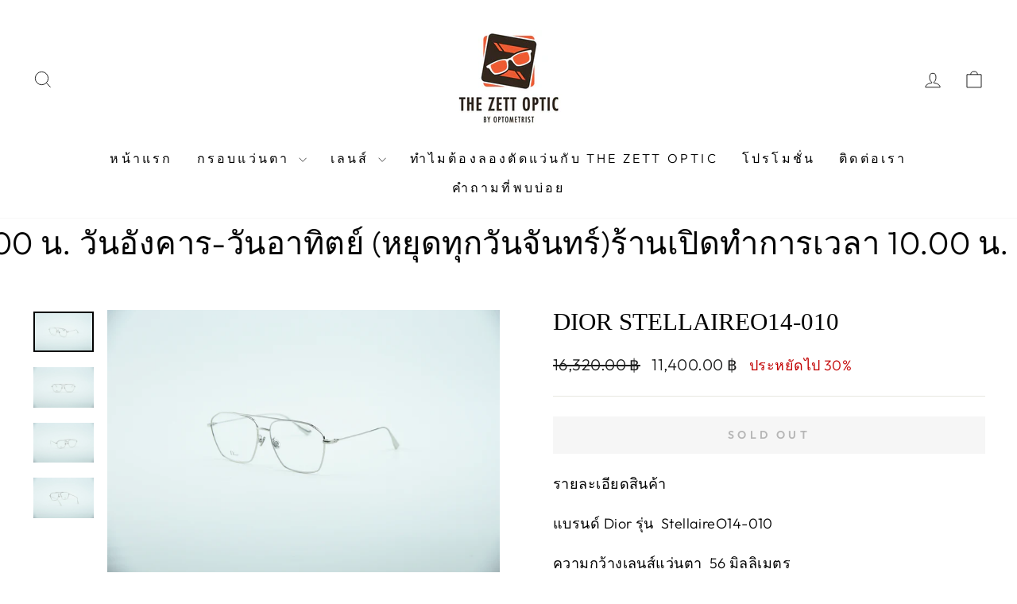

--- FILE ---
content_type: text/html; charset=utf-8
request_url: https://www.thezettoptic.com/products/dior-stellaireo14-010
body_size: 23825
content:
<!doctype html>
<html class="no-js" lang="en" dir="ltr">
<head>

<!-- BEAE-GLOBAL-FONT --> 
  
 <!-- END BEAE-GLOBAL-FONT -->
 

<!-- BEAE-HEADER -->


  
  
  
  <link href="//www.thezettoptic.com/cdn/shop/t/11/assets/beae.base.min.css?v=167814568080774979251766119757" rel="stylesheet" type="text/css" media="all" />
  
  
      <style type="text/css" id="beae-global-theme-style">@import url("https://fonts.googleapis.com/css?family=Montserrat:100,200,300,400,500,600,700,800,900&display=swap");
@import url("https://fonts.googleapis.com/css?family=Roboto:100,200,300,400,500,600,700,800,900&display=swap");

            :root {
                --rows: 10;
                --beae-site-max-width: 1920px;
            }
            
        :root{--beae-global-colors-accent: #dc2626;--beae-global-colors-background: #e7e7e7;--beae-global-colors-primary: #171717;--beae-global-colors-secondary: #171717;--beae-global-colors-text: #171717;--beae-global-colors-white: white;--beae-global-colors-black: black;--beae-global-colors-transparent: transparent;--beae-global-colors-primary_50: #e6e6e6;--beae-global-colors-primary_100: #dadada;--beae-global-colors-primary_200: #cfcfcf;--beae-global-colors-primary_300: #b8b8b8;--beae-global-colors-primary_400: #8a8a8a;--beae-global-colors-primary_500: #5c5c5c;--beae-global-colors-primary_600: #171717;--beae-global-colors-primary_700: #141414;--beae-global-colors-primary_800: #121212;--beae-global-colors-primary_900: #0c0c0c;--beae-global-colors-primary_950: #070707;--beae-global-colors-secondary_50: #e6e6e6;--beae-global-colors-secondary_100: #dadada;--beae-global-colors-secondary_200: #cfcfcf;--beae-global-colors-secondary_300: #b8b8b8;--beae-global-colors-secondary_400: #8a8a8a;--beae-global-colors-secondary_500: #5c5c5c;--beae-global-colors-secondary_600: #171717;--beae-global-colors-secondary_700: #141414;--beae-global-colors-secondary_800: #121212;--beae-global-colors-secondary_900: #0c0c0c;--beae-global-colors-secondary_950: #070707;--beae-global-colors-text_50: #e6e6e6;--beae-global-colors-text_100: #dadada;--beae-global-colors-text_200: #cfcfcf;--beae-global-colors-text_300: #b8b8b8;--beae-global-colors-text_400: #8a8a8a;--beae-global-colors-text_500: #5c5c5c;--beae-global-colors-text_600: #171717;--beae-global-colors-text_700: #141414;--beae-global-colors-text_800: #121212;--beae-global-colors-text_900: #0c0c0c;--beae-global-colors-text_950: #070707;--beae-global-colors-accent_50: #fef2f2;--beae-global-colors-accent_100: #fee2e2;--beae-global-colors-accent_200: #fecaca;--beae-global-colors-accent_300: #fca5a5;--beae-global-colors-accent_400: #f87171;--beae-global-colors-accent_500: #ef4444;--beae-global-colors-accent_600: #dc2626;--beae-global-colors-accent_700: #b91c1c;--beae-global-colors-accent_800: #991b1b;--beae-global-colors-accent_900: #7f1d1d;--beae-global-colors-accent_950: #450a0a;--beae-global-colors-background_50: #fbfbfb;--beae-global-colors-background_100: #fafafa;--beae-global-colors-background_200: #f9f9f9;--beae-global-colors-background_300: #f7f7f7;--beae-global-colors-background_400: #f2f2f2;--beae-global-colors-background_500: #eeeeee;--beae-global-colors-background_600: #e7e7e7;--beae-global-colors-background_700: #dfdfdf;--beae-global-colors-background_800: #d8d8d8;--beae-global-colors-background_900: #c8c8c8;--beae-global-colors-background_950: #b9b9b9;--beae-page-width: 1470px;--beae-site-margin: 30px;--beae-site-margin-mobile: 15px;--beae-pageWidth: 1200px;} .beae-btn-pr{font-size: calc(20px * var(--text-ratio, 1))  ;line-height: 22px;letter-spacing: 0.1px;text-transform: uppercase;font-family: 'Montserrat', sans-serif;font-weight: 700;color: var(--beae-global-colors-background_500);background: var(--beae-global-colors-beae-fx86);border-radius: 60px;}  .beae-btn-pr:hover{background: var(--beae-global-colors-text_500);color: var(--beae-global-colors-background_500);border-radius: 60px;}  .beae-btn-se{color: var(--beae-global-colors-primary_600);font-size: calc(14px * var(--text-ratio, 1))  ;line-height: 22px;text-transform: uppercase;font-family: 'Montserrat', sans-serif;letter-spacing: 0.1px;font-weight: 700;background: var(--beae-global-colors-background_50);border-radius: 60px;}  .beae-btn-se:hover{color: var(--beae-global-colors-background_50);background: var(--beae-global-colors-text_900);border-style: solid;border-color: var(--beae-global-colors-primary_600);border-width: 1px;border-radius: 60px;}  .beae-btn-te{font-size: calc(14px * var(--text-ratio, 1))  ;line-height: 20px;text-transform: uppercase;font-weight: 700;letter-spacing: 0.1px;font-family: 'Montserrat', sans-serif;text-decoration: underline;color: var(--beae-global-colors-primary_600);}  .beae-btn-te:hover{color: var(--beae-global-colors-primary_900);}  .beae-typo-h1{font-size: calc(57px * var(--text-ratio, 1))  ;line-height:78px;color:var(--beae-global-colors-text_900);font-family: 'Montserrat', sans-serif;font-weight:700;text-transform:uppercase;} .beae-typo-h2{font-size: calc(48px * var(--text-ratio, 1))  ;line-height:60px;color:var(--beae-global-colors-beae-fx86);text-transform:uppercase;font-family: 'Montserrat', sans-serif;font-weight:700;} .beae-typo-h3{font-size: calc(38px * var(--text-ratio, 1))  ;line-height:48px;color:var(--beae-global-colors-text_900);font-weight:700;text-transform:uppercase;font-family: 'Montserrat', sans-serif;} .beae-typo-h4{font-size: calc(33px * var(--text-ratio, 1))  ;line-height:42px;font-family: 'Montserrat', sans-serif;color:var(--beae-global-colors-text_900);font-weight:700;text-transform:uppercase;} .beae-typo-h5{font-size: calc(28px * var(--text-ratio, 1))  ;line-height:38px;color:var(--beae-global-colors-text_900);font-family: 'Montserrat', sans-serif;text-transform:uppercase;font-weight:700;} .beae-typo-h6{font-size: calc(22px * var(--text-ratio, 1))  ;line-height:30px;color:var(--beae-global-colors-text_900);text-transform:capitalize;font-weight:700;font-family: 'Montserrat', sans-serif;} .beae-typo-p1{font-size: calc(30px * var(--text-ratio, 1))  ;line-height:20px;color:var(--beae-global-colors-text_500);font-weight:400;letter-spacing:0.1px;text-transform:none;font-family: 'Roboto', sans-serif;} .beae-typo-p2{line-height:20px;font-size: calc(16px * var(--text-ratio, 1))  ;color:var(--beae-global-colors-text_500);font-weight:400;letter-spacing:0.1px;text-transform:none;font-family: 'Roboto', sans-serif;} .beae-typo-p3{font-size: calc(14px * var(--text-ratio, 1))  ;line-height:19px;color:var(--beae-global-colors-text_500);text-transform:none;letter-spacing:0.1px;font-family: 'Roboto', sans-serif;font-weight:400;} @media screen and (max-width: 768px) {
       .beae-btn-pr{font-size: calc(12px  * var(--text-ratio, 1)) !important ;line-height: 20px !important;letter-spacing: 1px !important;}  .beae-btn-se{font-size: calc(12px  * var(--text-ratio, 1)) !important ;line-height: 20px !important;}  .beae-btn-te{font-size: calc(16px  * var(--text-ratio, 1)) !important ;line-height: 20px !important;}  .beae-typo-h1{font-size: calc(46px * var(--text-ratio, 1))  ;line-height: 59.8px;} .beae-typo-h2{font-size: calc(40px * var(--text-ratio, 1))  ;line-height: 54.6px;} .beae-typo-h3{font-size: calc(35px * var(--text-ratio, 1))  ;line-height: 45.5px;} .beae-typo-h4{font-size: calc(29px * var(--text-ratio, 1))  ;line-height: 37.7px;} .beae-typo-h5{font-size: calc(24px * var(--text-ratio, 1))  ;line-height: 36px;} .beae-typo-h6{font-size: calc(20px * var(--text-ratio, 1))  ;line-height: 36px;} .beae-typo-p1{font-size: calc(14px * var(--text-ratio, 1))  ;line-height: 21px;} .beae-typo-p2{line-height: 25.5px;font-size: calc(17px * var(--text-ratio, 1))  ;} .beae-typo-p3{font-size: calc(14px * var(--text-ratio, 1))  ;line-height: 21px;}
  }:root {
    --beae-global-colors-white: white;
    --beae-global-colors-black: black;
    --beae-global-colors-transparent: transparent;
  --beae-global-colors-white: white;--beae-global-colors-black: black;--beae-global-colors-transparent: transparent;--beae-global-colors-beae-t1wt: #e86710;--beae-global-colors-beae-kwq5: #733106;--beae-global-colors-beae-27js: #eb4f0c;--beae-global-colors-beae-fx86: #4d1b01;--beae-global-colors-beae-6jnw: #faf1e8;--beae-global-colors-beae-svfz: #5e2b02;--beae-global-colors-beae-do2i: #faf8d9;--beae-global-colors-beae-10qn: #ebe7e4;--beae-global-colors-beae-d76f: #1877F2;--beae-global-colors-beae-mki1: #5b51d8;--beae-global-colors-beae-cc0w: #e1306c;--beae-global-colors-beae-bx2n: #ff0050;--beae-global-colors-beae-wicx: #d4fac0;--beae-global-colors-beae-879s: #255c03;--beae-global-colors-beae-1fgr: #00B900;--beae-global-colors-beae-5k7x: #ffcaab;}</style>
  
      
  <script src="//www.thezettoptic.com/cdn/shop/t/11/assets/beae.base.min.js?v=89835864019755922411766119757" defer="defer"></script>
  <script>
    window.BEAE_HELPER = {
        routes: {
            cart_url: "/cart",
            root_url: "/"
        },
        lang: "en",
        available_lang: {"shop_locale":{"locale":"en","enabled":true,"primary":true,"published":true}}
    };
  </script><script>
      try {
        const beaeRecentlyViewedProducts = new Set(JSON.parse(localStorage.getItem("beaeRecentlyViewedProducts") || "[]"));
        beaeRecentlyViewedProducts.delete(6564945035351); // Delete first to re-move the product
        beaeRecentlyViewedProducts.add(6564945035351);
        localStorage.setItem("beaeRecentlyViewedProducts", JSON.stringify(Array.from(beaeRecentlyViewedProducts.values()).reverse()));
      } catch (e) {
        // Safari in private mode does not allow setting item, we silently fail
      }
      </script><!-- END BEAE-HEADER -->
  <meta charset="utf-8">
  <meta http-equiv="X-UA-Compatible" content="IE=edge,chrome=1">
  <meta name="viewport" content="width=device-width,initial-scale=1">
  <meta name="theme-color" content="#111111">
  <!-- Google Tag Manager -->
<script>(function(w,d,s,l,i){w[l]=w[l]||[];w[l].push({'gtm.start':
new Date().getTime(),event:'gtm.js'});var f=d.getElementsByTagName(s)[0],
j=d.createElement(s),dl=l!='dataLayer'?'&l='+l:'';j.async=true;j.src=
'https://www.googletagmanager.com/gtm.js?id='+i+dl;f.parentNode.insertBefore(j,f);
})(window,document,'script','dataLayer','GTM-NWXLWTW');</script>
<!-- End Google Tag Manager -->
  <link rel="canonical" href="https://www.thezettoptic.com/products/dior-stellaireo14-010">
  <link rel="preconnect" href="https://cdn.shopify.com" crossorigin>
  <link rel="preconnect" href="https://fonts.shopifycdn.com" crossorigin>
  <link rel="dns-prefetch" href="https://productreviews.shopifycdn.com">
  <link rel="dns-prefetch" href="https://ajax.googleapis.com">
  <link rel="dns-prefetch" href="https://maps.googleapis.com">
  <link rel="dns-prefetch" href="https://maps.gstatic.com"><title>Dior StellaireO14-010
&ndash; thezettoptic
</title>
<meta name="description" content="รายละเอียดสินค้า แบรนด์ Dior รุ่น  StellaireO14-010 ความกว้างเลนส์แว่นตา  56 มิลลิเมตร ความสูงเลนส์แว่นตา     47 มิลลิเมตร ความกว้างสะพานจมูก  15  มิลลิเมตร ความกว้างหน้าแว่น     140 มิลลิเมตร ความยาวขาแว่น         145 มิลลิเมตร"><meta property="og:site_name" content="thezettoptic">
  <meta property="og:url" content="https://www.thezettoptic.com/products/dior-stellaireo14-010">
  <meta property="og:title" content="Dior StellaireO14-010">
  <meta property="og:type" content="product">
  <meta property="og:description" content="รายละเอียดสินค้า แบรนด์ Dior รุ่น  StellaireO14-010 ความกว้างเลนส์แว่นตา  56 มิลลิเมตร ความสูงเลนส์แว่นตา     47 มิลลิเมตร ความกว้างสะพานจมูก  15  มิลลิเมตร ความกว้างหน้าแว่น     140 มิลลิเมตร ความยาวขาแว่น         145 มิลลิเมตร"><meta property="og:image" content="http://www.thezettoptic.com/cdn/shop/products/DiorStellaireO14010-145_1.jpg?v=1621765198">
    <meta property="og:image:secure_url" content="https://www.thezettoptic.com/cdn/shop/products/DiorStellaireO14010-145_1.jpg?v=1621765198">
    <meta property="og:image:width" content="4512">
    <meta property="og:image:height" content="3008"><meta name="twitter:site" content="@">
  <meta name="twitter:card" content="summary_large_image">
  <meta name="twitter:title" content="Dior StellaireO14-010">
  <meta name="twitter:description" content="รายละเอียดสินค้า แบรนด์ Dior รุ่น  StellaireO14-010 ความกว้างเลนส์แว่นตา  56 มิลลิเมตร ความสูงเลนส์แว่นตา     47 มิลลิเมตร ความกว้างสะพานจมูก  15  มิลลิเมตร ความกว้างหน้าแว่น     140 มิลลิเมตร ความยาวขาแว่น         145 มิลลิเมตร">
<style data-shopify>
  @font-face {
  font-family: Outfit;
  font-weight: 300;
  font-style: normal;
  font-display: swap;
  src: url("//www.thezettoptic.com/cdn/fonts/outfit/outfit_n3.8c97ae4c4fac7c2ea467a6dc784857f4de7e0e37.woff2") format("woff2"),
       url("//www.thezettoptic.com/cdn/fonts/outfit/outfit_n3.b50a189ccde91f9bceee88f207c18c09f0b62a7b.woff") format("woff");
}


  @font-face {
  font-family: Outfit;
  font-weight: 600;
  font-style: normal;
  font-display: swap;
  src: url("//www.thezettoptic.com/cdn/fonts/outfit/outfit_n6.dfcbaa80187851df2e8384061616a8eaa1702fdc.woff2") format("woff2"),
       url("//www.thezettoptic.com/cdn/fonts/outfit/outfit_n6.88384e9fc3e36038624caccb938f24ea8008a91d.woff") format("woff");
}

  
  
</style><link href="//www.thezettoptic.com/cdn/shop/t/11/assets/theme.css?v=96145120165600731131699592295" rel="stylesheet" type="text/css" media="all" />
<style data-shopify>:root {
    --typeHeaderPrimary: "New York";
    --typeHeaderFallback: Iowan Old Style, Apple Garamond, Baskerville, Times New Roman, Droid Serif, Times, Source Serif Pro, serif, Apple Color Emoji, Segoe UI Emoji, Segoe UI Symbol;
    --typeHeaderSize: 36px;
    --typeHeaderWeight: 400;
    --typeHeaderLineHeight: 1;
    --typeHeaderSpacing: 0.0em;

    --typeBasePrimary:Outfit;
    --typeBaseFallback:sans-serif;
    --typeBaseSize: 18px;
    --typeBaseWeight: 300;
    --typeBaseSpacing: 0.025em;
    --typeBaseLineHeight: 1.4;
    --typeBaselineHeightMinus01: 1.3;

    --typeCollectionTitle: 20px;

    --iconWeight: 2px;
    --iconLinecaps: miter;

    
        --buttonRadius: 0;
    

    --colorGridOverlayOpacity: 0.1;
    }

    .placeholder-content {
    background-image: linear-gradient(100deg, #ffffff 40%, #f7f7f7 63%, #ffffff 79%);
    }</style><script>
    document.documentElement.className = document.documentElement.className.replace('no-js', 'js');

    window.theme = window.theme || {};
    theme.routes = {
      home: "/",
      cart: "/cart.js",
      cartPage: "/cart",
      cartAdd: "/cart/add.js",
      cartChange: "/cart/change.js",
      search: "/search",
      predictiveSearch: "/search/suggest"
    };
    theme.strings = {
      soldOut: "Sold Out",
      unavailable: "Unavailable",
      inStockLabel: "มีสินค้าในสต๊อก",
      oneStockLabel: "Low stock - [count] item left",
      otherStockLabel: "Low stock - [count] items left",
      willNotShipUntil: "Ready to ship [date]",
      willBeInStockAfter: "Back in stock [date]",
      waitingForStock: "Inventory on the way",
      savePrice: "ประหยัดไป [saved_amount]",
      cartEmpty: "ตระกร้าสินค้าของคุณว่างเปล่า",
      cartTermsConfirmation: "You must agree with the terms and conditions of sales to check out",
      searchCollections: "Collections",
      searchPages: "Pages",
      searchArticles: "Articles",
      productFrom: "เริ่มต้น ",
      maxQuantity: "You can only have [quantity] of [title] in your cart."
    };
    theme.settings = {
      cartType: "drawer",
      isCustomerTemplate: false,
      moneyFormat: "{{amount}} ฿",
      saveType: "percent",
      productImageSize: "natural",
      productImageCover: false,
      predictiveSearch: true,
      predictiveSearchType: null,
      predictiveSearchVendor: false,
      predictiveSearchPrice: false,
      quickView: false,
      themeName: 'Impulse',
      themeVersion: "7.4.0"
    };
  </script>

  <script>window.performance && window.performance.mark && window.performance.mark('shopify.content_for_header.start');</script><meta id="shopify-digital-wallet" name="shopify-digital-wallet" content="/2347597924/digital_wallets/dialog">
<meta name="shopify-checkout-api-token" content="32268095a20fbc5e2152cd8b9335a68b">
<meta id="in-context-paypal-metadata" data-shop-id="2347597924" data-venmo-supported="false" data-environment="production" data-locale="en_US" data-paypal-v4="true" data-currency="THB">
<link rel="alternate" type="application/json+oembed" href="https://www.thezettoptic.com/products/dior-stellaireo14-010.oembed">
<script async="async" src="/checkouts/internal/preloads.js?locale=en-TH"></script>
<script id="shopify-features" type="application/json">{"accessToken":"32268095a20fbc5e2152cd8b9335a68b","betas":["rich-media-storefront-analytics"],"domain":"www.thezettoptic.com","predictiveSearch":true,"shopId":2347597924,"locale":"en"}</script>
<script>var Shopify = Shopify || {};
Shopify.shop = "hallofframe.myshopify.com";
Shopify.locale = "en";
Shopify.currency = {"active":"THB","rate":"1.0"};
Shopify.country = "TH";
Shopify.theme = {"name":"Impulse","id":124476620887,"schema_name":"Impulse","schema_version":"7.4.0","theme_store_id":857,"role":"main"};
Shopify.theme.handle = "null";
Shopify.theme.style = {"id":null,"handle":null};
Shopify.cdnHost = "www.thezettoptic.com/cdn";
Shopify.routes = Shopify.routes || {};
Shopify.routes.root = "/";</script>
<script type="module">!function(o){(o.Shopify=o.Shopify||{}).modules=!0}(window);</script>
<script>!function(o){function n(){var o=[];function n(){o.push(Array.prototype.slice.apply(arguments))}return n.q=o,n}var t=o.Shopify=o.Shopify||{};t.loadFeatures=n(),t.autoloadFeatures=n()}(window);</script>
<script id="shop-js-analytics" type="application/json">{"pageType":"product"}</script>
<script defer="defer" async type="module" src="//www.thezettoptic.com/cdn/shopifycloud/shop-js/modules/v2/client.init-shop-cart-sync_C5BV16lS.en.esm.js"></script>
<script defer="defer" async type="module" src="//www.thezettoptic.com/cdn/shopifycloud/shop-js/modules/v2/chunk.common_CygWptCX.esm.js"></script>
<script type="module">
  await import("//www.thezettoptic.com/cdn/shopifycloud/shop-js/modules/v2/client.init-shop-cart-sync_C5BV16lS.en.esm.js");
await import("//www.thezettoptic.com/cdn/shopifycloud/shop-js/modules/v2/chunk.common_CygWptCX.esm.js");

  window.Shopify.SignInWithShop?.initShopCartSync?.({"fedCMEnabled":true,"windoidEnabled":true});

</script>
<script>(function() {
  var isLoaded = false;
  function asyncLoad() {
    if (isLoaded) return;
    isLoaded = true;
    var urls = ["https:\/\/googlereview.gropulse.com\/get_widget?shop=hallofframe.myshopify.com"];
    for (var i = 0; i < urls.length; i++) {
      var s = document.createElement('script');
      s.type = 'text/javascript';
      s.async = true;
      s.src = urls[i];
      var x = document.getElementsByTagName('script')[0];
      x.parentNode.insertBefore(s, x);
    }
  };
  if(window.attachEvent) {
    window.attachEvent('onload', asyncLoad);
  } else {
    window.addEventListener('load', asyncLoad, false);
  }
})();</script>
<script id="__st">var __st={"a":2347597924,"offset":25200,"reqid":"aaa19f01-5cd3-4f0c-bea8-7d02838eb255-1768652314","pageurl":"www.thezettoptic.com\/products\/dior-stellaireo14-010","u":"f4c2ab310d86","p":"product","rtyp":"product","rid":6564945035351};</script>
<script>window.ShopifyPaypalV4VisibilityTracking = true;</script>
<script id="captcha-bootstrap">!function(){'use strict';const t='contact',e='account',n='new_comment',o=[[t,t],['blogs',n],['comments',n],[t,'customer']],c=[[e,'customer_login'],[e,'guest_login'],[e,'recover_customer_password'],[e,'create_customer']],r=t=>t.map((([t,e])=>`form[action*='/${t}']:not([data-nocaptcha='true']) input[name='form_type'][value='${e}']`)).join(','),a=t=>()=>t?[...document.querySelectorAll(t)].map((t=>t.form)):[];function s(){const t=[...o],e=r(t);return a(e)}const i='password',u='form_key',d=['recaptcha-v3-token','g-recaptcha-response','h-captcha-response',i],f=()=>{try{return window.sessionStorage}catch{return}},m='__shopify_v',_=t=>t.elements[u];function p(t,e,n=!1){try{const o=window.sessionStorage,c=JSON.parse(o.getItem(e)),{data:r}=function(t){const{data:e,action:n}=t;return t[m]||n?{data:e,action:n}:{data:t,action:n}}(c);for(const[e,n]of Object.entries(r))t.elements[e]&&(t.elements[e].value=n);n&&o.removeItem(e)}catch(o){console.error('form repopulation failed',{error:o})}}const l='form_type',E='cptcha';function T(t){t.dataset[E]=!0}const w=window,h=w.document,L='Shopify',v='ce_forms',y='captcha';let A=!1;((t,e)=>{const n=(g='f06e6c50-85a8-45c8-87d0-21a2b65856fe',I='https://cdn.shopify.com/shopifycloud/storefront-forms-hcaptcha/ce_storefront_forms_captcha_hcaptcha.v1.5.2.iife.js',D={infoText:'Protected by hCaptcha',privacyText:'Privacy',termsText:'Terms'},(t,e,n)=>{const o=w[L][v],c=o.bindForm;if(c)return c(t,g,e,D).then(n);var r;o.q.push([[t,g,e,D],n]),r=I,A||(h.body.append(Object.assign(h.createElement('script'),{id:'captcha-provider',async:!0,src:r})),A=!0)});var g,I,D;w[L]=w[L]||{},w[L][v]=w[L][v]||{},w[L][v].q=[],w[L][y]=w[L][y]||{},w[L][y].protect=function(t,e){n(t,void 0,e),T(t)},Object.freeze(w[L][y]),function(t,e,n,w,h,L){const[v,y,A,g]=function(t,e,n){const i=e?o:[],u=t?c:[],d=[...i,...u],f=r(d),m=r(i),_=r(d.filter((([t,e])=>n.includes(e))));return[a(f),a(m),a(_),s()]}(w,h,L),I=t=>{const e=t.target;return e instanceof HTMLFormElement?e:e&&e.form},D=t=>v().includes(t);t.addEventListener('submit',(t=>{const e=I(t);if(!e)return;const n=D(e)&&!e.dataset.hcaptchaBound&&!e.dataset.recaptchaBound,o=_(e),c=g().includes(e)&&(!o||!o.value);(n||c)&&t.preventDefault(),c&&!n&&(function(t){try{if(!f())return;!function(t){const e=f();if(!e)return;const n=_(t);if(!n)return;const o=n.value;o&&e.removeItem(o)}(t);const e=Array.from(Array(32),(()=>Math.random().toString(36)[2])).join('');!function(t,e){_(t)||t.append(Object.assign(document.createElement('input'),{type:'hidden',name:u})),t.elements[u].value=e}(t,e),function(t,e){const n=f();if(!n)return;const o=[...t.querySelectorAll(`input[type='${i}']`)].map((({name:t})=>t)),c=[...d,...o],r={};for(const[a,s]of new FormData(t).entries())c.includes(a)||(r[a]=s);n.setItem(e,JSON.stringify({[m]:1,action:t.action,data:r}))}(t,e)}catch(e){console.error('failed to persist form',e)}}(e),e.submit())}));const S=(t,e)=>{t&&!t.dataset[E]&&(n(t,e.some((e=>e===t))),T(t))};for(const o of['focusin','change'])t.addEventListener(o,(t=>{const e=I(t);D(e)&&S(e,y())}));const B=e.get('form_key'),M=e.get(l),P=B&&M;t.addEventListener('DOMContentLoaded',(()=>{const t=y();if(P)for(const e of t)e.elements[l].value===M&&p(e,B);[...new Set([...A(),...v().filter((t=>'true'===t.dataset.shopifyCaptcha))])].forEach((e=>S(e,t)))}))}(h,new URLSearchParams(w.location.search),n,t,e,['guest_login'])})(!0,!0)}();</script>
<script integrity="sha256-4kQ18oKyAcykRKYeNunJcIwy7WH5gtpwJnB7kiuLZ1E=" data-source-attribution="shopify.loadfeatures" defer="defer" src="//www.thezettoptic.com/cdn/shopifycloud/storefront/assets/storefront/load_feature-a0a9edcb.js" crossorigin="anonymous"></script>
<script data-source-attribution="shopify.dynamic_checkout.dynamic.init">var Shopify=Shopify||{};Shopify.PaymentButton=Shopify.PaymentButton||{isStorefrontPortableWallets:!0,init:function(){window.Shopify.PaymentButton.init=function(){};var t=document.createElement("script");t.src="https://www.thezettoptic.com/cdn/shopifycloud/portable-wallets/latest/portable-wallets.en.js",t.type="module",document.head.appendChild(t)}};
</script>
<script data-source-attribution="shopify.dynamic_checkout.buyer_consent">
  function portableWalletsHideBuyerConsent(e){var t=document.getElementById("shopify-buyer-consent"),n=document.getElementById("shopify-subscription-policy-button");t&&n&&(t.classList.add("hidden"),t.setAttribute("aria-hidden","true"),n.removeEventListener("click",e))}function portableWalletsShowBuyerConsent(e){var t=document.getElementById("shopify-buyer-consent"),n=document.getElementById("shopify-subscription-policy-button");t&&n&&(t.classList.remove("hidden"),t.removeAttribute("aria-hidden"),n.addEventListener("click",e))}window.Shopify?.PaymentButton&&(window.Shopify.PaymentButton.hideBuyerConsent=portableWalletsHideBuyerConsent,window.Shopify.PaymentButton.showBuyerConsent=portableWalletsShowBuyerConsent);
</script>
<script data-source-attribution="shopify.dynamic_checkout.cart.bootstrap">document.addEventListener("DOMContentLoaded",(function(){function t(){return document.querySelector("shopify-accelerated-checkout-cart, shopify-accelerated-checkout")}if(t())Shopify.PaymentButton.init();else{new MutationObserver((function(e,n){t()&&(Shopify.PaymentButton.init(),n.disconnect())})).observe(document.body,{childList:!0,subtree:!0})}}));
</script>
<link id="shopify-accelerated-checkout-styles" rel="stylesheet" media="screen" href="https://www.thezettoptic.com/cdn/shopifycloud/portable-wallets/latest/accelerated-checkout-backwards-compat.css" crossorigin="anonymous">
<style id="shopify-accelerated-checkout-cart">
        #shopify-buyer-consent {
  margin-top: 1em;
  display: inline-block;
  width: 100%;
}

#shopify-buyer-consent.hidden {
  display: none;
}

#shopify-subscription-policy-button {
  background: none;
  border: none;
  padding: 0;
  text-decoration: underline;
  font-size: inherit;
  cursor: pointer;
}

#shopify-subscription-policy-button::before {
  box-shadow: none;
}

      </style>

<script>window.performance && window.performance.mark && window.performance.mark('shopify.content_for_header.end');</script>

  <script src="//www.thezettoptic.com/cdn/shop/t/11/assets/vendor-scripts-v11.js" defer="defer"></script><script src="//www.thezettoptic.com/cdn/shop/t/11/assets/theme.js?v=66447858802808184731699592275" defer="defer"></script>
<link href="https://monorail-edge.shopifysvc.com" rel="dns-prefetch">
<script>(function(){if ("sendBeacon" in navigator && "performance" in window) {try {var session_token_from_headers = performance.getEntriesByType('navigation')[0].serverTiming.find(x => x.name == '_s').description;} catch {var session_token_from_headers = undefined;}var session_cookie_matches = document.cookie.match(/_shopify_s=([^;]*)/);var session_token_from_cookie = session_cookie_matches && session_cookie_matches.length === 2 ? session_cookie_matches[1] : "";var session_token = session_token_from_headers || session_token_from_cookie || "";function handle_abandonment_event(e) {var entries = performance.getEntries().filter(function(entry) {return /monorail-edge.shopifysvc.com/.test(entry.name);});if (!window.abandonment_tracked && entries.length === 0) {window.abandonment_tracked = true;var currentMs = Date.now();var navigation_start = performance.timing.navigationStart;var payload = {shop_id: 2347597924,url: window.location.href,navigation_start,duration: currentMs - navigation_start,session_token,page_type: "product"};window.navigator.sendBeacon("https://monorail-edge.shopifysvc.com/v1/produce", JSON.stringify({schema_id: "online_store_buyer_site_abandonment/1.1",payload: payload,metadata: {event_created_at_ms: currentMs,event_sent_at_ms: currentMs}}));}}window.addEventListener('pagehide', handle_abandonment_event);}}());</script>
<script id="web-pixels-manager-setup">(function e(e,d,r,n,o){if(void 0===o&&(o={}),!Boolean(null===(a=null===(i=window.Shopify)||void 0===i?void 0:i.analytics)||void 0===a?void 0:a.replayQueue)){var i,a;window.Shopify=window.Shopify||{};var t=window.Shopify;t.analytics=t.analytics||{};var s=t.analytics;s.replayQueue=[],s.publish=function(e,d,r){return s.replayQueue.push([e,d,r]),!0};try{self.performance.mark("wpm:start")}catch(e){}var l=function(){var e={modern:/Edge?\/(1{2}[4-9]|1[2-9]\d|[2-9]\d{2}|\d{4,})\.\d+(\.\d+|)|Firefox\/(1{2}[4-9]|1[2-9]\d|[2-9]\d{2}|\d{4,})\.\d+(\.\d+|)|Chrom(ium|e)\/(9{2}|\d{3,})\.\d+(\.\d+|)|(Maci|X1{2}).+ Version\/(15\.\d+|(1[6-9]|[2-9]\d|\d{3,})\.\d+)([,.]\d+|)( \(\w+\)|)( Mobile\/\w+|) Safari\/|Chrome.+OPR\/(9{2}|\d{3,})\.\d+\.\d+|(CPU[ +]OS|iPhone[ +]OS|CPU[ +]iPhone|CPU IPhone OS|CPU iPad OS)[ +]+(15[._]\d+|(1[6-9]|[2-9]\d|\d{3,})[._]\d+)([._]\d+|)|Android:?[ /-](13[3-9]|1[4-9]\d|[2-9]\d{2}|\d{4,})(\.\d+|)(\.\d+|)|Android.+Firefox\/(13[5-9]|1[4-9]\d|[2-9]\d{2}|\d{4,})\.\d+(\.\d+|)|Android.+Chrom(ium|e)\/(13[3-9]|1[4-9]\d|[2-9]\d{2}|\d{4,})\.\d+(\.\d+|)|SamsungBrowser\/([2-9]\d|\d{3,})\.\d+/,legacy:/Edge?\/(1[6-9]|[2-9]\d|\d{3,})\.\d+(\.\d+|)|Firefox\/(5[4-9]|[6-9]\d|\d{3,})\.\d+(\.\d+|)|Chrom(ium|e)\/(5[1-9]|[6-9]\d|\d{3,})\.\d+(\.\d+|)([\d.]+$|.*Safari\/(?![\d.]+ Edge\/[\d.]+$))|(Maci|X1{2}).+ Version\/(10\.\d+|(1[1-9]|[2-9]\d|\d{3,})\.\d+)([,.]\d+|)( \(\w+\)|)( Mobile\/\w+|) Safari\/|Chrome.+OPR\/(3[89]|[4-9]\d|\d{3,})\.\d+\.\d+|(CPU[ +]OS|iPhone[ +]OS|CPU[ +]iPhone|CPU IPhone OS|CPU iPad OS)[ +]+(10[._]\d+|(1[1-9]|[2-9]\d|\d{3,})[._]\d+)([._]\d+|)|Android:?[ /-](13[3-9]|1[4-9]\d|[2-9]\d{2}|\d{4,})(\.\d+|)(\.\d+|)|Mobile Safari.+OPR\/([89]\d|\d{3,})\.\d+\.\d+|Android.+Firefox\/(13[5-9]|1[4-9]\d|[2-9]\d{2}|\d{4,})\.\d+(\.\d+|)|Android.+Chrom(ium|e)\/(13[3-9]|1[4-9]\d|[2-9]\d{2}|\d{4,})\.\d+(\.\d+|)|Android.+(UC? ?Browser|UCWEB|U3)[ /]?(15\.([5-9]|\d{2,})|(1[6-9]|[2-9]\d|\d{3,})\.\d+)\.\d+|SamsungBrowser\/(5\.\d+|([6-9]|\d{2,})\.\d+)|Android.+MQ{2}Browser\/(14(\.(9|\d{2,})|)|(1[5-9]|[2-9]\d|\d{3,})(\.\d+|))(\.\d+|)|K[Aa][Ii]OS\/(3\.\d+|([4-9]|\d{2,})\.\d+)(\.\d+|)/},d=e.modern,r=e.legacy,n=navigator.userAgent;return n.match(d)?"modern":n.match(r)?"legacy":"unknown"}(),u="modern"===l?"modern":"legacy",c=(null!=n?n:{modern:"",legacy:""})[u],f=function(e){return[e.baseUrl,"/wpm","/b",e.hashVersion,"modern"===e.buildTarget?"m":"l",".js"].join("")}({baseUrl:d,hashVersion:r,buildTarget:u}),m=function(e){var d=e.version,r=e.bundleTarget,n=e.surface,o=e.pageUrl,i=e.monorailEndpoint;return{emit:function(e){var a=e.status,t=e.errorMsg,s=(new Date).getTime(),l=JSON.stringify({metadata:{event_sent_at_ms:s},events:[{schema_id:"web_pixels_manager_load/3.1",payload:{version:d,bundle_target:r,page_url:o,status:a,surface:n,error_msg:t},metadata:{event_created_at_ms:s}}]});if(!i)return console&&console.warn&&console.warn("[Web Pixels Manager] No Monorail endpoint provided, skipping logging."),!1;try{return self.navigator.sendBeacon.bind(self.navigator)(i,l)}catch(e){}var u=new XMLHttpRequest;try{return u.open("POST",i,!0),u.setRequestHeader("Content-Type","text/plain"),u.send(l),!0}catch(e){return console&&console.warn&&console.warn("[Web Pixels Manager] Got an unhandled error while logging to Monorail."),!1}}}}({version:r,bundleTarget:l,surface:e.surface,pageUrl:self.location.href,monorailEndpoint:e.monorailEndpoint});try{o.browserTarget=l,function(e){var d=e.src,r=e.async,n=void 0===r||r,o=e.onload,i=e.onerror,a=e.sri,t=e.scriptDataAttributes,s=void 0===t?{}:t,l=document.createElement("script"),u=document.querySelector("head"),c=document.querySelector("body");if(l.async=n,l.src=d,a&&(l.integrity=a,l.crossOrigin="anonymous"),s)for(var f in s)if(Object.prototype.hasOwnProperty.call(s,f))try{l.dataset[f]=s[f]}catch(e){}if(o&&l.addEventListener("load",o),i&&l.addEventListener("error",i),u)u.appendChild(l);else{if(!c)throw new Error("Did not find a head or body element to append the script");c.appendChild(l)}}({src:f,async:!0,onload:function(){if(!function(){var e,d;return Boolean(null===(d=null===(e=window.Shopify)||void 0===e?void 0:e.analytics)||void 0===d?void 0:d.initialized)}()){var d=window.webPixelsManager.init(e)||void 0;if(d){var r=window.Shopify.analytics;r.replayQueue.forEach((function(e){var r=e[0],n=e[1],o=e[2];d.publishCustomEvent(r,n,o)})),r.replayQueue=[],r.publish=d.publishCustomEvent,r.visitor=d.visitor,r.initialized=!0}}},onerror:function(){return m.emit({status:"failed",errorMsg:"".concat(f," has failed to load")})},sri:function(e){var d=/^sha384-[A-Za-z0-9+/=]+$/;return"string"==typeof e&&d.test(e)}(c)?c:"",scriptDataAttributes:o}),m.emit({status:"loading"})}catch(e){m.emit({status:"failed",errorMsg:(null==e?void 0:e.message)||"Unknown error"})}}})({shopId: 2347597924,storefrontBaseUrl: "https://www.thezettoptic.com",extensionsBaseUrl: "https://extensions.shopifycdn.com/cdn/shopifycloud/web-pixels-manager",monorailEndpoint: "https://monorail-edge.shopifysvc.com/unstable/produce_batch",surface: "storefront-renderer",enabledBetaFlags: ["2dca8a86"],webPixelsConfigList: [{"id":"352780375","configuration":"{\"config\":\"{\\\"pixel_id\\\":\\\"G-F93F8PZX6V\\\",\\\"gtag_events\\\":[{\\\"type\\\":\\\"purchase\\\",\\\"action_label\\\":\\\"G-F93F8PZX6V\\\"},{\\\"type\\\":\\\"page_view\\\",\\\"action_label\\\":\\\"G-F93F8PZX6V\\\"},{\\\"type\\\":\\\"view_item\\\",\\\"action_label\\\":\\\"G-F93F8PZX6V\\\"},{\\\"type\\\":\\\"search\\\",\\\"action_label\\\":\\\"G-F93F8PZX6V\\\"},{\\\"type\\\":\\\"add_to_cart\\\",\\\"action_label\\\":\\\"G-F93F8PZX6V\\\"},{\\\"type\\\":\\\"begin_checkout\\\",\\\"action_label\\\":\\\"G-F93F8PZX6V\\\"},{\\\"type\\\":\\\"add_payment_info\\\",\\\"action_label\\\":\\\"G-F93F8PZX6V\\\"}],\\\"enable_monitoring_mode\\\":false}\"}","eventPayloadVersion":"v1","runtimeContext":"OPEN","scriptVersion":"b2a88bafab3e21179ed38636efcd8a93","type":"APP","apiClientId":1780363,"privacyPurposes":[],"dataSharingAdjustments":{"protectedCustomerApprovalScopes":["read_customer_address","read_customer_email","read_customer_name","read_customer_personal_data","read_customer_phone"]}},{"id":"54460503","eventPayloadVersion":"v1","runtimeContext":"LAX","scriptVersion":"1","type":"CUSTOM","privacyPurposes":["MARKETING"],"name":"Meta pixel (migrated)"},{"id":"shopify-app-pixel","configuration":"{}","eventPayloadVersion":"v1","runtimeContext":"STRICT","scriptVersion":"0450","apiClientId":"shopify-pixel","type":"APP","privacyPurposes":["ANALYTICS","MARKETING"]},{"id":"shopify-custom-pixel","eventPayloadVersion":"v1","runtimeContext":"LAX","scriptVersion":"0450","apiClientId":"shopify-pixel","type":"CUSTOM","privacyPurposes":["ANALYTICS","MARKETING"]}],isMerchantRequest: false,initData: {"shop":{"name":"thezettoptic","paymentSettings":{"currencyCode":"THB"},"myshopifyDomain":"hallofframe.myshopify.com","countryCode":"TH","storefrontUrl":"https:\/\/www.thezettoptic.com"},"customer":null,"cart":null,"checkout":null,"productVariants":[{"price":{"amount":11400.0,"currencyCode":"THB"},"product":{"title":"Dior StellaireO14-010","vendor":"thezettoptic","id":"6564945035351","untranslatedTitle":"Dior StellaireO14-010","url":"\/products\/dior-stellaireo14-010","type":""},"id":"39314732253271","image":{"src":"\/\/www.thezettoptic.com\/cdn\/shop\/products\/DiorStellaireO14010-145_1.jpg?v=1621765198"},"sku":"","title":"Default Title","untranslatedTitle":"Default Title"}],"purchasingCompany":null},},"https://www.thezettoptic.com/cdn","fcfee988w5aeb613cpc8e4bc33m6693e112",{"modern":"","legacy":""},{"shopId":"2347597924","storefrontBaseUrl":"https:\/\/www.thezettoptic.com","extensionBaseUrl":"https:\/\/extensions.shopifycdn.com\/cdn\/shopifycloud\/web-pixels-manager","surface":"storefront-renderer","enabledBetaFlags":"[\"2dca8a86\"]","isMerchantRequest":"false","hashVersion":"fcfee988w5aeb613cpc8e4bc33m6693e112","publish":"custom","events":"[[\"page_viewed\",{}],[\"product_viewed\",{\"productVariant\":{\"price\":{\"amount\":11400.0,\"currencyCode\":\"THB\"},\"product\":{\"title\":\"Dior StellaireO14-010\",\"vendor\":\"thezettoptic\",\"id\":\"6564945035351\",\"untranslatedTitle\":\"Dior StellaireO14-010\",\"url\":\"\/products\/dior-stellaireo14-010\",\"type\":\"\"},\"id\":\"39314732253271\",\"image\":{\"src\":\"\/\/www.thezettoptic.com\/cdn\/shop\/products\/DiorStellaireO14010-145_1.jpg?v=1621765198\"},\"sku\":\"\",\"title\":\"Default Title\",\"untranslatedTitle\":\"Default Title\"}}]]"});</script><script>
  window.ShopifyAnalytics = window.ShopifyAnalytics || {};
  window.ShopifyAnalytics.meta = window.ShopifyAnalytics.meta || {};
  window.ShopifyAnalytics.meta.currency = 'THB';
  var meta = {"product":{"id":6564945035351,"gid":"gid:\/\/shopify\/Product\/6564945035351","vendor":"thezettoptic","type":"","handle":"dior-stellaireo14-010","variants":[{"id":39314732253271,"price":1140000,"name":"Dior StellaireO14-010","public_title":null,"sku":""}],"remote":false},"page":{"pageType":"product","resourceType":"product","resourceId":6564945035351,"requestId":"aaa19f01-5cd3-4f0c-bea8-7d02838eb255-1768652314"}};
  for (var attr in meta) {
    window.ShopifyAnalytics.meta[attr] = meta[attr];
  }
</script>
<script class="analytics">
  (function () {
    var customDocumentWrite = function(content) {
      var jquery = null;

      if (window.jQuery) {
        jquery = window.jQuery;
      } else if (window.Checkout && window.Checkout.$) {
        jquery = window.Checkout.$;
      }

      if (jquery) {
        jquery('body').append(content);
      }
    };

    var hasLoggedConversion = function(token) {
      if (token) {
        return document.cookie.indexOf('loggedConversion=' + token) !== -1;
      }
      return false;
    }

    var setCookieIfConversion = function(token) {
      if (token) {
        var twoMonthsFromNow = new Date(Date.now());
        twoMonthsFromNow.setMonth(twoMonthsFromNow.getMonth() + 2);

        document.cookie = 'loggedConversion=' + token + '; expires=' + twoMonthsFromNow;
      }
    }

    var trekkie = window.ShopifyAnalytics.lib = window.trekkie = window.trekkie || [];
    if (trekkie.integrations) {
      return;
    }
    trekkie.methods = [
      'identify',
      'page',
      'ready',
      'track',
      'trackForm',
      'trackLink'
    ];
    trekkie.factory = function(method) {
      return function() {
        var args = Array.prototype.slice.call(arguments);
        args.unshift(method);
        trekkie.push(args);
        return trekkie;
      };
    };
    for (var i = 0; i < trekkie.methods.length; i++) {
      var key = trekkie.methods[i];
      trekkie[key] = trekkie.factory(key);
    }
    trekkie.load = function(config) {
      trekkie.config = config || {};
      trekkie.config.initialDocumentCookie = document.cookie;
      var first = document.getElementsByTagName('script')[0];
      var script = document.createElement('script');
      script.type = 'text/javascript';
      script.onerror = function(e) {
        var scriptFallback = document.createElement('script');
        scriptFallback.type = 'text/javascript';
        scriptFallback.onerror = function(error) {
                var Monorail = {
      produce: function produce(monorailDomain, schemaId, payload) {
        var currentMs = new Date().getTime();
        var event = {
          schema_id: schemaId,
          payload: payload,
          metadata: {
            event_created_at_ms: currentMs,
            event_sent_at_ms: currentMs
          }
        };
        return Monorail.sendRequest("https://" + monorailDomain + "/v1/produce", JSON.stringify(event));
      },
      sendRequest: function sendRequest(endpointUrl, payload) {
        // Try the sendBeacon API
        if (window && window.navigator && typeof window.navigator.sendBeacon === 'function' && typeof window.Blob === 'function' && !Monorail.isIos12()) {
          var blobData = new window.Blob([payload], {
            type: 'text/plain'
          });

          if (window.navigator.sendBeacon(endpointUrl, blobData)) {
            return true;
          } // sendBeacon was not successful

        } // XHR beacon

        var xhr = new XMLHttpRequest();

        try {
          xhr.open('POST', endpointUrl);
          xhr.setRequestHeader('Content-Type', 'text/plain');
          xhr.send(payload);
        } catch (e) {
          console.log(e);
        }

        return false;
      },
      isIos12: function isIos12() {
        return window.navigator.userAgent.lastIndexOf('iPhone; CPU iPhone OS 12_') !== -1 || window.navigator.userAgent.lastIndexOf('iPad; CPU OS 12_') !== -1;
      }
    };
    Monorail.produce('monorail-edge.shopifysvc.com',
      'trekkie_storefront_load_errors/1.1',
      {shop_id: 2347597924,
      theme_id: 124476620887,
      app_name: "storefront",
      context_url: window.location.href,
      source_url: "//www.thezettoptic.com/cdn/s/trekkie.storefront.cd680fe47e6c39ca5d5df5f0a32d569bc48c0f27.min.js"});

        };
        scriptFallback.async = true;
        scriptFallback.src = '//www.thezettoptic.com/cdn/s/trekkie.storefront.cd680fe47e6c39ca5d5df5f0a32d569bc48c0f27.min.js';
        first.parentNode.insertBefore(scriptFallback, first);
      };
      script.async = true;
      script.src = '//www.thezettoptic.com/cdn/s/trekkie.storefront.cd680fe47e6c39ca5d5df5f0a32d569bc48c0f27.min.js';
      first.parentNode.insertBefore(script, first);
    };
    trekkie.load(
      {"Trekkie":{"appName":"storefront","development":false,"defaultAttributes":{"shopId":2347597924,"isMerchantRequest":null,"themeId":124476620887,"themeCityHash":"4011278501226649042","contentLanguage":"en","currency":"THB","eventMetadataId":"e90e0094-8922-47ef-9694-eed3701aa56a"},"isServerSideCookieWritingEnabled":true,"monorailRegion":"shop_domain","enabledBetaFlags":["65f19447"]},"Session Attribution":{},"S2S":{"facebookCapiEnabled":false,"source":"trekkie-storefront-renderer","apiClientId":580111}}
    );

    var loaded = false;
    trekkie.ready(function() {
      if (loaded) return;
      loaded = true;

      window.ShopifyAnalytics.lib = window.trekkie;

      var originalDocumentWrite = document.write;
      document.write = customDocumentWrite;
      try { window.ShopifyAnalytics.merchantGoogleAnalytics.call(this); } catch(error) {};
      document.write = originalDocumentWrite;

      window.ShopifyAnalytics.lib.page(null,{"pageType":"product","resourceType":"product","resourceId":6564945035351,"requestId":"aaa19f01-5cd3-4f0c-bea8-7d02838eb255-1768652314","shopifyEmitted":true});

      var match = window.location.pathname.match(/checkouts\/(.+)\/(thank_you|post_purchase)/)
      var token = match? match[1]: undefined;
      if (!hasLoggedConversion(token)) {
        setCookieIfConversion(token);
        window.ShopifyAnalytics.lib.track("Viewed Product",{"currency":"THB","variantId":39314732253271,"productId":6564945035351,"productGid":"gid:\/\/shopify\/Product\/6564945035351","name":"Dior StellaireO14-010","price":"11400.00","sku":"","brand":"thezettoptic","variant":null,"category":"","nonInteraction":true,"remote":false},undefined,undefined,{"shopifyEmitted":true});
      window.ShopifyAnalytics.lib.track("monorail:\/\/trekkie_storefront_viewed_product\/1.1",{"currency":"THB","variantId":39314732253271,"productId":6564945035351,"productGid":"gid:\/\/shopify\/Product\/6564945035351","name":"Dior StellaireO14-010","price":"11400.00","sku":"","brand":"thezettoptic","variant":null,"category":"","nonInteraction":true,"remote":false,"referer":"https:\/\/www.thezettoptic.com\/products\/dior-stellaireo14-010"});
      }
    });


        var eventsListenerScript = document.createElement('script');
        eventsListenerScript.async = true;
        eventsListenerScript.src = "//www.thezettoptic.com/cdn/shopifycloud/storefront/assets/shop_events_listener-3da45d37.js";
        document.getElementsByTagName('head')[0].appendChild(eventsListenerScript);

})();</script>
  <script>
  if (!window.ga || (window.ga && typeof window.ga !== 'function')) {
    window.ga = function ga() {
      (window.ga.q = window.ga.q || []).push(arguments);
      if (window.Shopify && window.Shopify.analytics && typeof window.Shopify.analytics.publish === 'function') {
        window.Shopify.analytics.publish("ga_stub_called", {}, {sendTo: "google_osp_migration"});
      }
      console.error("Shopify's Google Analytics stub called with:", Array.from(arguments), "\nSee https://help.shopify.com/manual/promoting-marketing/pixels/pixel-migration#google for more information.");
    };
    if (window.Shopify && window.Shopify.analytics && typeof window.Shopify.analytics.publish === 'function') {
      window.Shopify.analytics.publish("ga_stub_initialized", {}, {sendTo: "google_osp_migration"});
    }
  }
</script>
<script
  defer
  src="https://www.thezettoptic.com/cdn/shopifycloud/perf-kit/shopify-perf-kit-3.0.4.min.js"
  data-application="storefront-renderer"
  data-shop-id="2347597924"
  data-render-region="gcp-us-central1"
  data-page-type="product"
  data-theme-instance-id="124476620887"
  data-theme-name="Impulse"
  data-theme-version="7.4.0"
  data-monorail-region="shop_domain"
  data-resource-timing-sampling-rate="10"
  data-shs="true"
  data-shs-beacon="true"
  data-shs-export-with-fetch="true"
  data-shs-logs-sample-rate="1"
  data-shs-beacon-endpoint="https://www.thezettoptic.com/api/collect"
></script>
</head>

<body class="template-product" data-center-text="true" data-button_style="square" data-type_header_capitalize="true" data-type_headers_align_text="true" data-type_product_capitalize="true" data-swatch_style="round" >
  <!-- Google Tag Manager (noscript) -->
<noscript><iframe src="https://www.googletagmanager.com/ns.html?id=GTM-NWXLWTW"
height="0" width="0" style="display:none;visibility:hidden"></iframe></noscript>
<!-- End Google Tag Manager (noscript) -->

  <a class="in-page-link visually-hidden skip-link" href="#MainContent">Skip to content</a>

  <div id="PageContainer" class="page-container">
    <div class="transition-body"><!-- BEGIN sections: header-group -->
<div id="shopify-section-sections--14980663935063__header" class="shopify-section shopify-section-group-header-group">

<div id="NavDrawer" class="drawer drawer--left">
  <div class="drawer__contents">
    <div class="drawer__fixed-header">
      <div class="drawer__header appear-animation appear-delay-1">
        <div class="h2 drawer__title"></div>
        <div class="drawer__close">
          <button type="button" class="drawer__close-button js-drawer-close">
            <svg aria-hidden="true" focusable="false" role="presentation" class="icon icon-close" viewBox="0 0 64 64"><title>icon-X</title><path d="m19 17.61 27.12 27.13m0-27.12L19 44.74"/></svg>
            <span class="icon__fallback-text">Close menu</span>
          </button>
        </div>
      </div>
    </div>
    <div class="drawer__scrollable">
      <ul class="mobile-nav" role="navigation" aria-label="Primary"><li class="mobile-nav__item appear-animation appear-delay-2"><a href="/" class="mobile-nav__link mobile-nav__link--top-level">หน้าแรก</a></li><li class="mobile-nav__item appear-animation appear-delay-3"><div class="mobile-nav__has-sublist"><a href="/"
                    class="mobile-nav__link mobile-nav__link--top-level"
                    id="Label-2"
                    >
                    กรอบแว่นตา
                  </a>
                  <div class="mobile-nav__toggle">
                    <button type="button"
                      aria-controls="Linklist-2"
                      aria-labelledby="Label-2"
                      class="collapsible-trigger collapsible--auto-height"><span class="collapsible-trigger__icon collapsible-trigger__icon--open" role="presentation">
  <svg aria-hidden="true" focusable="false" role="presentation" class="icon icon--wide icon-chevron-down" viewBox="0 0 28 16"><path d="m1.57 1.59 12.76 12.77L27.1 1.59" stroke-width="2" stroke="#000" fill="none"/></svg>
</span>
</button>
                  </div></div><div id="Linklist-2"
                class="mobile-nav__sublist collapsible-content collapsible-content--all"
                >
                <div class="collapsible-content__inner">
                  <ul class="mobile-nav__sublist"><li class="mobile-nav__item">
                        <div class="mobile-nav__child-item"><a href="/collections/april-eyewear-%E0%B9%81%E0%B8%A7%E0%B9%88%E0%B8%99%E0%B8%95%E0%B8%B2%E0%B9%80%E0%B8%81%E0%B8%B2%E0%B8%AB%E0%B8%A5%E0%B8%B5"
                              class="mobile-nav__link"
                              id="Sublabel-collections-april-eyewear-e0-b9-81-e0-b8-a7-e0-b9-88-e0-b8-99-e0-b8-95-e0-b8-b2-e0-b9-80-e0-b8-81-e0-b8-b2-e0-b8-ab-e0-b8-a5-e0-b8-b51"
                              >
                              April
                            </a></div></li><li class="mobile-nav__item">
                        <div class="mobile-nav__child-item"><a href="/collections/bolon"
                              class="mobile-nav__link"
                              id="Sublabel-collections-bolon2"
                              >
                              Bolon
                            </a></div></li><li class="mobile-nav__item">
                        <div class="mobile-nav__child-item"><a href="/collections/coach"
                              class="mobile-nav__link"
                              id="Sublabel-collections-coach3"
                              >
                              Coach
                            </a></div></li><li class="mobile-nav__item">
                        <div class="mobile-nav__child-item"><a href="/collections/charmant"
                              class="mobile-nav__link"
                              id="Sublabel-collections-charmant4"
                              >
                              Charmant
                            </a></div></li><li class="mobile-nav__item">
                        <div class="mobile-nav__child-item"><a href="/collections/ic-berlin-1"
                              class="mobile-nav__link"
                              id="Sublabel-collections-ic-berlin-15"
                              >
                              IC! Berlin
                            </a></div></li><li class="mobile-nav__item">
                        <div class="mobile-nav__child-item"><a href="/collections/katespade"
                              class="mobile-nav__link"
                              id="Sublabel-collections-katespade6"
                              >
                              Katespade
                            </a></div></li><li class="mobile-nav__item">
                        <div class="mobile-nav__child-item"><a href="/collections/leecooper-1"
                              class="mobile-nav__link"
                              id="Sublabel-collections-leecooper-17"
                              >
                              Leecooper
                            </a></div></li><li class="mobile-nav__item">
                        <div class="mobile-nav__child-item"><a href="/collections/morel-lightec"
                              class="mobile-nav__link"
                              id="Sublabel-collections-morel-lightec8"
                              >
                              Morel lightec
                            </a></div></li><li class="mobile-nav__item">
                        <div class="mobile-nav__child-item"><a href="/collections/oakley"
                              class="mobile-nav__link"
                              id="Sublabel-collections-oakley9"
                              >
                              Oakley
                            </a></div></li><li class="mobile-nav__item">
                        <div class="mobile-nav__child-item"><a href="/collections/paulhueman"
                              class="mobile-nav__link"
                              id="Sublabel-collections-paulhueman10"
                              >
                              Paulhueman
                            </a></div></li><li class="mobile-nav__item">
                        <div class="mobile-nav__child-item"><a href="/collections/plasta-human"
                              class="mobile-nav__link"
                              id="Sublabel-collections-plasta-human11"
                              >
                              Plasta Human
                            </a></div></li><li class="mobile-nav__item">
                        <div class="mobile-nav__child-item"><a href="/collections/polaroid"
                              class="mobile-nav__link"
                              id="Sublabel-collections-polaroid12"
                              >
                              Polaroid
                            </a></div></li><li class="mobile-nav__item">
                        <div class="mobile-nav__child-item"><a href="/collections/ray-ban-1"
                              class="mobile-nav__link"
                              id="Sublabel-collections-ray-ban-113"
                              >
                              Ray-Ban
                            </a></div></li><li class="mobile-nav__item">
                        <div class="mobile-nav__child-item"><a href="/collections/rodenstock"
                              class="mobile-nav__link"
                              id="Sublabel-collections-rodenstock14"
                              >
                              Rodenstock
                            </a></div></li><li class="mobile-nav__item">
                        <div class="mobile-nav__child-item"><a href="/collections/seiko"
                              class="mobile-nav__link"
                              id="Sublabel-collections-seiko15"
                              >
                              Seiko
                            </a></div></li><li class="mobile-nav__item">
                        <div class="mobile-nav__child-item"><a href="/collections/silhouette-1"
                              class="mobile-nav__link"
                              id="Sublabel-collections-silhouette-116"
                              >
                              Silhouette
                            </a></div></li><li class="mobile-nav__item">
                        <div class="mobile-nav__child-item"><a href="/collections/vogue"
                              class="mobile-nav__link"
                              id="Sublabel-collections-vogue17"
                              >
                              Vogue
                            </a></div></li><li class="mobile-nav__item">
                        <div class="mobile-nav__child-item"><a href="/collections/vycoz-1"
                              class="mobile-nav__link"
                              id="Sublabel-collections-vycoz-118"
                              >
                              Vycoz
                            </a></div></li></ul>
                </div>
              </div></li><li class="mobile-nav__item appear-animation appear-delay-4"><div class="mobile-nav__has-sublist"><a href="/pages/%E0%B9%80%E0%B8%A5%E0%B8%99%E0%B8%AA%E0%B9%8C%E0%B9%81%E0%B8%A7%E0%B9%88%E0%B8%99%E0%B8%95%E0%B8%B2%E0%B8%A1%E0%B8%B5%E0%B8%81%E0%B8%B5%E0%B9%88%E0%B8%9B%E0%B8%A3%E0%B8%B0%E0%B9%80%E0%B8%A0%E0%B8%97-%E0%B8%A1%E0%B8%B5%E0%B8%82%E0%B9%89%E0%B8%AD%E0%B8%94%E0%B8%B5%E0%B8%82%E0%B9%89%E0%B8%AD%E0%B9%80%E0%B8%AA%E0%B8%B5%E0%B8%A2%E0%B8%A2%E0%B8%B1%E0%B8%87%E0%B9%84%E0%B8%87-%E0%B9%80%E0%B8%A5%E0%B8%B7%E0%B8%AD%E0%B8%81%E0%B8%AD%E0%B8%A2%E0%B9%88%E0%B8%B2%E0%B8%87%E0%B9%84%E0%B8%A3%E0%B9%80%E0%B8%A7%E0%B8%A5%E0%B8%B2%E0%B9%84%E0%B8%9B%E0%B8%95%E0%B8%B1%E0%B8%94%E0%B9%81%E0%B8%A7%E0%B9%88%E0%B8%99-1"
                    class="mobile-nav__link mobile-nav__link--top-level"
                    id="[base64]"
                    >
                    เลนส์
                  </a>
                  <div class="mobile-nav__toggle">
                    <button type="button"
                      aria-controls="[base64]"
                      aria-labelledby="[base64]"
                      class="collapsible-trigger collapsible--auto-height"><span class="collapsible-trigger__icon collapsible-trigger__icon--open" role="presentation">
  <svg aria-hidden="true" focusable="false" role="presentation" class="icon icon--wide icon-chevron-down" viewBox="0 0 28 16"><path d="m1.57 1.59 12.76 12.77L27.1 1.59" stroke-width="2" stroke="#000" fill="none"/></svg>
</span>
</button>
                  </div></div><div id="[base64]"
                class="mobile-nav__sublist collapsible-content collapsible-content--all"
                >
                <div class="collapsible-content__inner">
                  <ul class="mobile-nav__sublist"><li class="mobile-nav__item">
                        <div class="mobile-nav__child-item"><a href="/collections/%E0%B9%80%E0%B8%A5%E0%B8%99%E0%B8%AA%E0%B9%8C%E0%B9%82%E0%B8%9B%E0%B8%A3%E0%B9%80%E0%B8%81%E0%B8%A3%E0%B8%AA%E0%B8%8B%E0%B8%B5%E0%B8%9F"
                              class="mobile-nav__link"
                              id="Sublabel-collections-e0-b9-80-e0-b8-a5-e0-b8-99-e0-b8-aa-e0-b9-8c-e0-b9-82-e0-b8-9b-e0-b8-a3-e0-b9-80-e0-b8-81-e0-b8-a3-e0-b8-aa-e0-b8-8b-e0-b8-b5-e0-b8-9f1"
                              >
                              เลนส์โปรเกรสซีฟ
                            </a></div></li><li class="mobile-nav__item">
                        <div class="mobile-nav__child-item"><a href="/collections/%E0%B9%80%E0%B8%A5%E0%B8%99%E0%B8%AA%E0%B9%8C%E0%B9%80%E0%B8%89%E0%B8%9E%E0%B8%B2%E0%B8%B0%E0%B8%97%E0%B8%B2%E0%B8%87"
                              class="mobile-nav__link"
                              id="Sublabel-collections-e0-b9-80-e0-b8-a5-e0-b8-99-e0-b8-aa-e0-b9-8c-e0-b9-80-e0-b8-89-e0-b8-9e-e0-b8-b2-e0-b8-b0-e0-b8-97-e0-b8-b2-e0-b8-872"
                              >
                              เลนส์เฉพาะทาง
                            </a></div></li><li class="mobile-nav__item">
                        <div class="mobile-nav__child-item"><a href="/collections/%E0%B9%80%E0%B8%A5%E0%B8%99%E0%B8%AA%E0%B9%8C%E0%B8%8A%E0%B8%B1%E0%B9%89%E0%B8%99%E0%B9%80%E0%B8%94%E0%B8%B5%E0%B8%A2%E0%B8%A7"
                              class="mobile-nav__link"
                              id="Sublabel-collections-e0-b9-80-e0-b8-a5-e0-b8-99-e0-b8-aa-e0-b9-8c-e0-b8-8a-e0-b8-b1-e0-b9-89-e0-b8-99-e0-b9-80-e0-b8-94-e0-b8-b5-e0-b8-a2-e0-b8-a73"
                              >
                              เลนส์ชั้นเดียว (เลนส์ขัดแล๊บ)
                            </a></div></li><li class="mobile-nav__item">
                        <div class="mobile-nav__child-item"><a href="/collections/%E0%B9%80%E0%B8%A5%E0%B8%99%E0%B8%AA%E0%B9%8C%E0%B8%8A%E0%B8%B1%E0%B9%89%E0%B8%99%E0%B9%80%E0%B8%94%E0%B8%B5%E0%B8%A2%E0%B8%A7%E0%B8%8A%E0%B8%99%E0%B8%B4%E0%B8%94%E0%B8%AA%E0%B8%95%E0%B9%87%E0%B8%AD%E0%B8%84-stock"
                              class="mobile-nav__link"
                              id="[base64]"
                              >
                              เลนส์ชั้นเดียว (เลนส์สต๊อค)
                            </a></div></li><li class="mobile-nav__item">
                        <div class="mobile-nav__child-item"><a href="/collections/%E0%B9%80%E0%B8%A5%E0%B8%99%E0%B8%AA%E0%B9%8C%E0%B8%A5%E0%B8%94%E0%B8%AD%E0%B8%B2%E0%B8%81%E0%B8%B2%E0%B8%A3%E0%B8%95%E0%B8%B2%E0%B8%A5%E0%B9%89%E0%B8%B2"
                              class="mobile-nav__link"
                              id="Sublabel-collections-e0-b9-80-e0-b8-a5-e0-b8-99-e0-b8-aa-e0-b9-8c-e0-b8-a5-e0-b8-94-e0-b8-ad-e0-b8-b2-e0-b8-81-e0-b8-b2-e0-b8-a3-e0-b8-95-e0-b8-b2-e0-b8-a5-e0-b9-89-e0-b8-b25"
                              >
                              เลนส์ลดอาการตาล้า
                            </a></div></li><li class="mobile-nav__item">
                        <div class="mobile-nav__child-item"><a href="/collections/%E0%B9%80%E0%B8%A5%E0%B8%99%E0%B8%AA%E0%B9%8C%E0%B8%8A%E0%B8%B0%E0%B8%A5%E0%B8%AD%E0%B8%AA%E0%B8%B2%E0%B8%A2%E0%B8%95%E0%B8%B2%E0%B8%AA%E0%B8%B1%E0%B9%89%E0%B8%99%E0%B9%83%E0%B8%99%E0%B9%80%E0%B8%94%E0%B9%87%E0%B8%81-1"
                              class="mobile-nav__link"
                              id="[base64]"
                              >
                              เลนส์ชะลอสายตาสั้นในเด็ก
                            </a></div></li></ul>
                </div>
              </div></li><li class="mobile-nav__item appear-animation appear-delay-5"><a href="/pages/landing-page" class="mobile-nav__link mobile-nav__link--top-level">ทำไมต้องลองตัดแว่นกับ The Zett Optic</a></li><li class="mobile-nav__item appear-animation appear-delay-6"><a href="/pages/promotion" class="mobile-nav__link mobile-nav__link--top-level">โปรโมชั่น</a></li><li class="mobile-nav__item appear-animation appear-delay-7"><a href="/pages/contact-us" class="mobile-nav__link mobile-nav__link--top-level">ติดต่อเรา</a></li><li class="mobile-nav__item appear-animation appear-delay-8"><a href="/pages/faqs" class="mobile-nav__link mobile-nav__link--top-level">คำถามที่พบบ่อย</a></li><li class="mobile-nav__item mobile-nav__item--secondary">
            <div class="grid"><div class="grid__item one-half appear-animation appear-delay-9">
                  <a href="/account" class="mobile-nav__link">Log in
</a>
                </div></div>
          </li></ul><ul class="mobile-nav__social appear-animation appear-delay-10"></ul>
    </div>
  </div>
</div>
<div id="CartDrawer" class="drawer drawer--right">
    <form id="CartDrawerForm" action="/cart" method="post" novalidate class="drawer__contents" data-location="cart-drawer">
      <div class="drawer__fixed-header">
        <div class="drawer__header appear-animation appear-delay-1">
          <div class="h2 drawer__title">รถเข็น</div>
          <div class="drawer__close">
            <button type="button" class="drawer__close-button js-drawer-close">
              <svg aria-hidden="true" focusable="false" role="presentation" class="icon icon-close" viewBox="0 0 64 64"><title>icon-X</title><path d="m19 17.61 27.12 27.13m0-27.12L19 44.74"/></svg>
              <span class="icon__fallback-text">Close cart</span>
            </button>
          </div>
        </div>
      </div>

      <div class="drawer__inner">
        <div class="drawer__scrollable">
          <div data-products class="appear-animation appear-delay-2"></div>

          
        </div>

        <div class="drawer__footer appear-animation appear-delay-4">
          <div data-discounts>
            
          </div>

          <div class="cart__item-sub cart__item-row">
            <div class="ajaxcart__subtotal">ราคาสินค้า</div>
            <div data-subtotal>0.00 ฿</div>
          </div>

          <div class="cart__item-row text-center">
            <small>
              ค่าขนส่งและส่วนลดจะถูกคำนวณ ณ หน้าชำระเงิน<br />
            </small>
          </div>

          

          <div class="cart__checkout-wrapper">
            <button type="submit" name="checkout" data-terms-required="false" class="btn cart__checkout">
              ไปหน้าชำระเงิน
            </button>

            
          </div>
        </div>
      </div>

      <div class="drawer__cart-empty appear-animation appear-delay-2">
        <div class="drawer__scrollable">
          ตระกร้าสินค้าของคุณว่างเปล่า
        </div>
      </div>
    </form>
  </div><style>
  .site-nav__link,
  .site-nav__dropdown-link:not(.site-nav__dropdown-link--top-level) {
    font-size: 16px;
  }
  
    .site-nav__link, .mobile-nav__link--top-level {
      text-transform: uppercase;
      letter-spacing: 0.2em;
    }
    .mobile-nav__link--top-level {
      font-size: 1.1em;
    }
  

  

  
.site-header {
      box-shadow: 0 0 1px rgba(0,0,0,0.2);
    }

    .toolbar + .header-sticky-wrapper .site-header {
      border-top: 0;
    }</style>

<div data-section-id="sections--14980663935063__header" data-section-type="header"><div class="toolbar small--hide">
  <div class="page-width">
    <div class="toolbar__content"><div class="toolbar__item">
          <ul class="no-bullets social-icons inline-list toolbar__social"></ul>

        </div></div>

  </div>
</div>
<div class="header-sticky-wrapper">
    <div id="HeaderWrapper" class="header-wrapper"><header
        id="SiteHeader"
        class="site-header"
        data-sticky="false"
        data-overlay="false">
        <div class="page-width">
          <div
            class="header-layout header-layout--center"
            data-logo-align="center"><div class="header-item header-item--left header-item--navigation"><div class="site-nav small--hide">
                      <a href="/search" class="site-nav__link site-nav__link--icon js-search-header">
                        <svg aria-hidden="true" focusable="false" role="presentation" class="icon icon-search" viewBox="0 0 64 64"><title>icon-search</title><path d="M47.16 28.58A18.58 18.58 0 1 1 28.58 10a18.58 18.58 0 0 1 18.58 18.58ZM54 54 41.94 42"/></svg>
                        <span class="icon__fallback-text">Search</span>
                      </a>
                    </div><div class="site-nav medium-up--hide">
                  <button
                    type="button"
                    class="site-nav__link site-nav__link--icon js-drawer-open-nav"
                    aria-controls="NavDrawer">
                    <svg aria-hidden="true" focusable="false" role="presentation" class="icon icon-hamburger" viewBox="0 0 64 64"><title>icon-hamburger</title><path d="M7 15h51M7 32h43M7 49h51"/></svg>
                    <span class="icon__fallback-text">Site navigation</span>
                  </button>
                </div>
              </div><div class="header-item header-item--logo"><style data-shopify>.header-item--logo,
    .header-layout--left-center .header-item--logo,
    .header-layout--left-center .header-item--icons {
      -webkit-box-flex: 0 1 110px;
      -ms-flex: 0 1 110px;
      flex: 0 1 110px;
    }

    @media only screen and (min-width: 769px) {
      .header-item--logo,
      .header-layout--left-center .header-item--logo,
      .header-layout--left-center .header-item--icons {
        -webkit-box-flex: 0 0 140px;
        -ms-flex: 0 0 140px;
        flex: 0 0 140px;
      }
    }

    .site-header__logo a {
      width: 110px;
    }
    .is-light .site-header__logo .logo--inverted {
      width: 110px;
    }
    @media only screen and (min-width: 769px) {
      .site-header__logo a {
        width: 140px;
      }

      .is-light .site-header__logo .logo--inverted {
        width: 140px;
      }
    }</style><div class="h1 site-header__logo" itemscope itemtype="http://schema.org/Organization" >
      <a
        href="/"
        itemprop="url"
        class="site-header__logo-link"
        style="padding-top: 100.0%">

        





<image-element data-aos="image-fade-in" data-aos-offset="150">


  
    
    <img src="//www.thezettoptic.com/cdn/shop/files/logo_the_zett_official_edited_minimized_f3fa97df-630c-4223-9a80-013ef31da3e1.jpg?v=1699593248&amp;width=280" alt="" srcset="//www.thezettoptic.com/cdn/shop/files/logo_the_zett_official_edited_minimized_f3fa97df-630c-4223-9a80-013ef31da3e1.jpg?v=1699593248&amp;width=140 140w, //www.thezettoptic.com/cdn/shop/files/logo_the_zett_official_edited_minimized_f3fa97df-630c-4223-9a80-013ef31da3e1.jpg?v=1699593248&amp;width=280 280w" width="140" height="140.0" loading="eager" class="small--hide image-element" sizes="140px" itemprop="logo" style="max-height: 140.0px;max-width: 140px;">
  


</image-element>






<image-element data-aos="image-fade-in" data-aos-offset="150">


  
    
    <img src="//www.thezettoptic.com/cdn/shop/files/logo_the_zett_official_edited_minimized_f3fa97df-630c-4223-9a80-013ef31da3e1.jpg?v=1699593248&amp;width=220" alt="" srcset="//www.thezettoptic.com/cdn/shop/files/logo_the_zett_official_edited_minimized_f3fa97df-630c-4223-9a80-013ef31da3e1.jpg?v=1699593248&amp;width=110 110w, //www.thezettoptic.com/cdn/shop/files/logo_the_zett_official_edited_minimized_f3fa97df-630c-4223-9a80-013ef31da3e1.jpg?v=1699593248&amp;width=220 220w" width="110" height="110.0" loading="eager" class="medium-up--hide image-element" sizes="110px" style="max-height: 110.0px;max-width: 110px;">
  


</image-element>


</a></div></div><div class="header-item header-item--icons"><div class="site-nav">
  <div class="site-nav__icons"><a class="site-nav__link site-nav__link--icon small--hide" href="/account">
        <svg aria-hidden="true" focusable="false" role="presentation" class="icon icon-user" viewBox="0 0 64 64"><title>account</title><path d="M35 39.84v-2.53c3.3-1.91 6-6.66 6-11.41 0-7.63 0-13.82-9-13.82s-9 6.19-9 13.82c0 4.75 2.7 9.51 6 11.41v2.53c-10.18.85-18 6-18 12.16h42c0-6.19-7.82-11.31-18-12.16Z"/></svg>
        <span class="icon__fallback-text">Log in
</span>
      </a><a href="/search" class="site-nav__link site-nav__link--icon js-search-header medium-up--hide">
        <svg aria-hidden="true" focusable="false" role="presentation" class="icon icon-search" viewBox="0 0 64 64"><title>icon-search</title><path d="M47.16 28.58A18.58 18.58 0 1 1 28.58 10a18.58 18.58 0 0 1 18.58 18.58ZM54 54 41.94 42"/></svg>
        <span class="icon__fallback-text">Search</span>
      </a><a href="/cart" class="site-nav__link site-nav__link--icon js-drawer-open-cart" aria-controls="CartDrawer" data-icon="bag-minimal">
      <span class="cart-link"><svg aria-hidden="true" focusable="false" role="presentation" class="icon icon-bag-minimal" viewBox="0 0 64 64"><title>icon-bag-minimal</title><path stroke="null" fill-opacity="null" stroke-opacity="null" fill="null" d="M11.375 17.863h41.25v36.75h-41.25z"/><path stroke="null" d="M22.25 18c0-7.105 4.35-9 9.75-9s9.75 1.895 9.75 9"/></svg><span class="icon__fallback-text">Cart</span>
        <span class="cart-link__bubble"></span>
      </span>
    </a>
  </div>
</div>
</div>
          </div><div class="text-center"><ul
  class="site-nav site-navigation small--hide"
><li class="site-nav__item site-nav__expanded-item">
      
        <a
          href="/"
          class="site-nav__link site-nav__link--underline"
        >
          หน้าแรก
        </a>
      

    </li><li class="site-nav__item site-nav__expanded-item site-nav--has-dropdown">
      
        <details
          data-hover="true"
          id="site-nav-item--2"
          class="site-nav__details"
        >
          <summary
            data-link="/"
            aria-expanded="false"
            aria-controls="site-nav-item--2"
            class="site-nav__link site-nav__link--underline site-nav__link--has-dropdown"
          >
            กรอบแว่นตา <svg aria-hidden="true" focusable="false" role="presentation" class="icon icon--wide icon-chevron-down" viewBox="0 0 28 16"><path d="m1.57 1.59 12.76 12.77L27.1 1.59" stroke-width="2" stroke="#000" fill="none"/></svg>
          </summary>
      
<ul class="site-nav__dropdown text-left"><li class="">
                <a href="/collections/april-eyewear-%E0%B9%81%E0%B8%A7%E0%B9%88%E0%B8%99%E0%B8%95%E0%B8%B2%E0%B9%80%E0%B8%81%E0%B8%B2%E0%B8%AB%E0%B8%A5%E0%B8%B5" class="site-nav__dropdown-link site-nav__dropdown-link--second-level">
                  April
</a></li><li class="">
                <a href="/collections/bolon" class="site-nav__dropdown-link site-nav__dropdown-link--second-level">
                  Bolon
</a></li><li class="">
                <a href="/collections/coach" class="site-nav__dropdown-link site-nav__dropdown-link--second-level">
                  Coach
</a></li><li class="">
                <a href="/collections/charmant" class="site-nav__dropdown-link site-nav__dropdown-link--second-level">
                  Charmant
</a></li><li class="">
                <a href="/collections/ic-berlin-1" class="site-nav__dropdown-link site-nav__dropdown-link--second-level">
                  IC! Berlin
</a></li><li class="">
                <a href="/collections/katespade" class="site-nav__dropdown-link site-nav__dropdown-link--second-level">
                  Katespade
</a></li><li class="">
                <a href="/collections/leecooper-1" class="site-nav__dropdown-link site-nav__dropdown-link--second-level">
                  Leecooper
</a></li><li class="">
                <a href="/collections/morel-lightec" class="site-nav__dropdown-link site-nav__dropdown-link--second-level">
                  Morel lightec
</a></li><li class="">
                <a href="/collections/oakley" class="site-nav__dropdown-link site-nav__dropdown-link--second-level">
                  Oakley
</a></li><li class="">
                <a href="/collections/paulhueman" class="site-nav__dropdown-link site-nav__dropdown-link--second-level">
                  Paulhueman
</a></li><li class="">
                <a href="/collections/plasta-human" class="site-nav__dropdown-link site-nav__dropdown-link--second-level">
                  Plasta Human
</a></li><li class="">
                <a href="/collections/polaroid" class="site-nav__dropdown-link site-nav__dropdown-link--second-level">
                  Polaroid
</a></li><li class="">
                <a href="/collections/ray-ban-1" class="site-nav__dropdown-link site-nav__dropdown-link--second-level">
                  Ray-Ban
</a></li><li class="">
                <a href="/collections/rodenstock" class="site-nav__dropdown-link site-nav__dropdown-link--second-level">
                  Rodenstock
</a></li><li class="">
                <a href="/collections/seiko" class="site-nav__dropdown-link site-nav__dropdown-link--second-level">
                  Seiko
</a></li><li class="">
                <a href="/collections/silhouette-1" class="site-nav__dropdown-link site-nav__dropdown-link--second-level">
                  Silhouette
</a></li><li class="">
                <a href="/collections/vogue" class="site-nav__dropdown-link site-nav__dropdown-link--second-level">
                  Vogue
</a></li><li class="">
                <a href="/collections/vycoz-1" class="site-nav__dropdown-link site-nav__dropdown-link--second-level">
                  Vycoz
</a></li></ul>
        </details>
      
    </li><li class="site-nav__item site-nav__expanded-item site-nav--has-dropdown">
      
        <details
          data-hover="true"
          id="site-nav-item--3"
          class="site-nav__details"
        >
          <summary
            data-link="/pages/%E0%B9%80%E0%B8%A5%E0%B8%99%E0%B8%AA%E0%B9%8C%E0%B9%81%E0%B8%A7%E0%B9%88%E0%B8%99%E0%B8%95%E0%B8%B2%E0%B8%A1%E0%B8%B5%E0%B8%81%E0%B8%B5%E0%B9%88%E0%B8%9B%E0%B8%A3%E0%B8%B0%E0%B9%80%E0%B8%A0%E0%B8%97-%E0%B8%A1%E0%B8%B5%E0%B8%82%E0%B9%89%E0%B8%AD%E0%B8%94%E0%B8%B5%E0%B8%82%E0%B9%89%E0%B8%AD%E0%B9%80%E0%B8%AA%E0%B8%B5%E0%B8%A2%E0%B8%A2%E0%B8%B1%E0%B8%87%E0%B9%84%E0%B8%87-%E0%B9%80%E0%B8%A5%E0%B8%B7%E0%B8%AD%E0%B8%81%E0%B8%AD%E0%B8%A2%E0%B9%88%E0%B8%B2%E0%B8%87%E0%B9%84%E0%B8%A3%E0%B9%80%E0%B8%A7%E0%B8%A5%E0%B8%B2%E0%B9%84%E0%B8%9B%E0%B8%95%E0%B8%B1%E0%B8%94%E0%B9%81%E0%B8%A7%E0%B9%88%E0%B8%99-1"
            aria-expanded="false"
            aria-controls="site-nav-item--3"
            class="site-nav__link site-nav__link--underline site-nav__link--has-dropdown"
          >
            เลนส์ <svg aria-hidden="true" focusable="false" role="presentation" class="icon icon--wide icon-chevron-down" viewBox="0 0 28 16"><path d="m1.57 1.59 12.76 12.77L27.1 1.59" stroke-width="2" stroke="#000" fill="none"/></svg>
          </summary>
      
<ul class="site-nav__dropdown text-left"><li class="">
                <a href="/collections/%E0%B9%80%E0%B8%A5%E0%B8%99%E0%B8%AA%E0%B9%8C%E0%B9%82%E0%B8%9B%E0%B8%A3%E0%B9%80%E0%B8%81%E0%B8%A3%E0%B8%AA%E0%B8%8B%E0%B8%B5%E0%B8%9F" class="site-nav__dropdown-link site-nav__dropdown-link--second-level">
                  เลนส์โปรเกรสซีฟ
</a></li><li class="">
                <a href="/collections/%E0%B9%80%E0%B8%A5%E0%B8%99%E0%B8%AA%E0%B9%8C%E0%B9%80%E0%B8%89%E0%B8%9E%E0%B8%B2%E0%B8%B0%E0%B8%97%E0%B8%B2%E0%B8%87" class="site-nav__dropdown-link site-nav__dropdown-link--second-level">
                  เลนส์เฉพาะทาง
</a></li><li class="">
                <a href="/collections/%E0%B9%80%E0%B8%A5%E0%B8%99%E0%B8%AA%E0%B9%8C%E0%B8%8A%E0%B8%B1%E0%B9%89%E0%B8%99%E0%B9%80%E0%B8%94%E0%B8%B5%E0%B8%A2%E0%B8%A7" class="site-nav__dropdown-link site-nav__dropdown-link--second-level">
                  เลนส์ชั้นเดียว (เลนส์ขัดแล๊บ)
</a></li><li class="">
                <a href="/collections/%E0%B9%80%E0%B8%A5%E0%B8%99%E0%B8%AA%E0%B9%8C%E0%B8%8A%E0%B8%B1%E0%B9%89%E0%B8%99%E0%B9%80%E0%B8%94%E0%B8%B5%E0%B8%A2%E0%B8%A7%E0%B8%8A%E0%B8%99%E0%B8%B4%E0%B8%94%E0%B8%AA%E0%B8%95%E0%B9%87%E0%B8%AD%E0%B8%84-stock" class="site-nav__dropdown-link site-nav__dropdown-link--second-level">
                  เลนส์ชั้นเดียว (เลนส์สต๊อค)
</a></li><li class="">
                <a href="/collections/%E0%B9%80%E0%B8%A5%E0%B8%99%E0%B8%AA%E0%B9%8C%E0%B8%A5%E0%B8%94%E0%B8%AD%E0%B8%B2%E0%B8%81%E0%B8%B2%E0%B8%A3%E0%B8%95%E0%B8%B2%E0%B8%A5%E0%B9%89%E0%B8%B2" class="site-nav__dropdown-link site-nav__dropdown-link--second-level">
                  เลนส์ลดอาการตาล้า
</a></li><li class="">
                <a href="/collections/%E0%B9%80%E0%B8%A5%E0%B8%99%E0%B8%AA%E0%B9%8C%E0%B8%8A%E0%B8%B0%E0%B8%A5%E0%B8%AD%E0%B8%AA%E0%B8%B2%E0%B8%A2%E0%B8%95%E0%B8%B2%E0%B8%AA%E0%B8%B1%E0%B9%89%E0%B8%99%E0%B9%83%E0%B8%99%E0%B9%80%E0%B8%94%E0%B9%87%E0%B8%81-1" class="site-nav__dropdown-link site-nav__dropdown-link--second-level">
                  เลนส์ชะลอสายตาสั้นในเด็ก
</a></li></ul>
        </details>
      
    </li><li class="site-nav__item site-nav__expanded-item">
      
        <a
          href="/pages/landing-page"
          class="site-nav__link site-nav__link--underline"
        >
          ทำไมต้องลองตัดแว่นกับ The Zett Optic
        </a>
      

    </li><li class="site-nav__item site-nav__expanded-item">
      
        <a
          href="/pages/promotion"
          class="site-nav__link site-nav__link--underline"
        >
          โปรโมชั่น
        </a>
      

    </li><li class="site-nav__item site-nav__expanded-item">
      
        <a
          href="/pages/contact-us"
          class="site-nav__link site-nav__link--underline"
        >
          ติดต่อเรา
        </a>
      

    </li><li class="site-nav__item site-nav__expanded-item">
      
        <a
          href="/pages/faqs"
          class="site-nav__link site-nav__link--underline"
        >
          คำถามที่พบบ่อย
        </a>
      

    </li></ul>
</div></div>
        <div class="site-header__search-container">
          <div class="site-header__search">
            <div class="page-width">
              <predictive-search data-context="header" data-enabled="true" data-dark="false">
  <div class="predictive__screen" data-screen></div>
  <form action="/search" method="get" role="search">
    <label for="Search" class="hidden-label">Search</label>
    <div class="search__input-wrap">
      <input
        class="search__input"
        id="Search"
        type="search"
        name="q"
        value=""
        role="combobox"
        aria-expanded="false"
        aria-owns="predictive-search-results"
        aria-controls="predictive-search-results"
        aria-haspopup="listbox"
        aria-autocomplete="list"
        autocorrect="off"
        autocomplete="off"
        autocapitalize="off"
        spellcheck="false"
        placeholder="Search"
        tabindex="0"
      >
      <input name="options[prefix]" type="hidden" value="last">
      <button class="btn--search" type="submit">
        <svg aria-hidden="true" focusable="false" role="presentation" class="icon icon-search" viewBox="0 0 64 64"><defs><style>.cls-1{fill:none;stroke:#000;stroke-miterlimit:10;stroke-width:2px}</style></defs><path class="cls-1" d="M47.16 28.58A18.58 18.58 0 1 1 28.58 10a18.58 18.58 0 0 1 18.58 18.58zM54 54L41.94 42"/></svg>
        <span class="icon__fallback-text">Search</span>
      </button>
    </div>

    <button class="btn--close-search">
      <svg aria-hidden="true" focusable="false" role="presentation" class="icon icon-close" viewBox="0 0 64 64"><defs><style>.cls-1{fill:none;stroke:#000;stroke-miterlimit:10;stroke-width:2px}</style></defs><path class="cls-1" d="M19 17.61l27.12 27.13m0-27.13L19 44.74"/></svg>
    </button>
    <div id="predictive-search" class="search__results" tabindex="-1"></div>
  </form>
</predictive-search>

            </div>
          </div>
        </div>
      </header>
    </div>
  </div>
</div>


</div><div id="shopify-section-sections--14980663935063__announcement" class="shopify-section shopify-section-group-header-group"><style></style>


</div><div id="shopify-section-sections--14980663935063__scrolling_text_y3HKPn" class="shopify-section shopify-section-group-header-group index-section--flush"><style data-shopify>
  .scrolling-text--sections--14980663935063__scrolling_text_y3HKPn {
    --move-speed: 300s;
  }

  .scrolling-text--sections--14980663935063__scrolling_text_y3HKPn span {
    font-size: 40px;
  }

  
</style>


<div class="scrolling-text scrolling-text--sections--14980663935063__scrolling_text_y3HKPn">
  <div class="scrolling-text__inner scrolling-text__inner--left" aria-hidden="true" tabindex="0" style="gap: 40px;">
    
      <span>ร้านเปิดทำการเวลา 10.00 น. -18.00 น. วันอังคาร-วันอาทิตย์ (หยุดทุกวันจันทร์)</span>
    
      <span>ร้านเปิดทำการเวลา 10.00 น. -18.00 น. วันอังคาร-วันอาทิตย์ (หยุดทุกวันจันทร์)</span>
    
      <span>ร้านเปิดทำการเวลา 10.00 น. -18.00 น. วันอังคาร-วันอาทิตย์ (หยุดทุกวันจันทร์)</span>
    
      <span>ร้านเปิดทำการเวลา 10.00 น. -18.00 น. วันอังคาร-วันอาทิตย์ (หยุดทุกวันจันทร์)</span>
    
      <span>ร้านเปิดทำการเวลา 10.00 น. -18.00 น. วันอังคาร-วันอาทิตย์ (หยุดทุกวันจันทร์)</span>
    
      <span>ร้านเปิดทำการเวลา 10.00 น. -18.00 น. วันอังคาร-วันอาทิตย์ (หยุดทุกวันจันทร์)</span>
    
      <span>ร้านเปิดทำการเวลา 10.00 น. -18.00 น. วันอังคาร-วันอาทิตย์ (หยุดทุกวันจันทร์)</span>
    
      <span>ร้านเปิดทำการเวลา 10.00 น. -18.00 น. วันอังคาร-วันอาทิตย์ (หยุดทุกวันจันทร์)</span>
    
      <span>ร้านเปิดทำการเวลา 10.00 น. -18.00 น. วันอังคาร-วันอาทิตย์ (หยุดทุกวันจันทร์)</span>
    
      <span>ร้านเปิดทำการเวลา 10.00 น. -18.00 น. วันอังคาร-วันอาทิตย์ (หยุดทุกวันจันทร์)</span>
    
      <span>ร้านเปิดทำการเวลา 10.00 น. -18.00 น. วันอังคาร-วันอาทิตย์ (หยุดทุกวันจันทร์)</span>
    
      <span>ร้านเปิดทำการเวลา 10.00 น. -18.00 น. วันอังคาร-วันอาทิตย์ (หยุดทุกวันจันทร์)</span>
    
      <span>ร้านเปิดทำการเวลา 10.00 น. -18.00 น. วันอังคาร-วันอาทิตย์ (หยุดทุกวันจันทร์)</span>
    
      <span>ร้านเปิดทำการเวลา 10.00 น. -18.00 น. วันอังคาร-วันอาทิตย์ (หยุดทุกวันจันทร์)</span>
    
      <span>ร้านเปิดทำการเวลา 10.00 น. -18.00 น. วันอังคาร-วันอาทิตย์ (หยุดทุกวันจันทร์)</span>
    
      <span>ร้านเปิดทำการเวลา 10.00 น. -18.00 น. วันอังคาร-วันอาทิตย์ (หยุดทุกวันจันทร์)</span>
    
      <span>ร้านเปิดทำการเวลา 10.00 น. -18.00 น. วันอังคาร-วันอาทิตย์ (หยุดทุกวันจันทร์)</span>
    
      <span>ร้านเปิดทำการเวลา 10.00 น. -18.00 น. วันอังคาร-วันอาทิตย์ (หยุดทุกวันจันทร์)</span>
    
      <span>ร้านเปิดทำการเวลา 10.00 น. -18.00 น. วันอังคาร-วันอาทิตย์ (หยุดทุกวันจันทร์)</span>
    
      <span>ร้านเปิดทำการเวลา 10.00 น. -18.00 น. วันอังคาร-วันอาทิตย์ (หยุดทุกวันจันทร์)</span>
    
      <span>ร้านเปิดทำการเวลา 10.00 น. -18.00 น. วันอังคาร-วันอาทิตย์ (หยุดทุกวันจันทร์)</span>
    
      <span>ร้านเปิดทำการเวลา 10.00 น. -18.00 น. วันอังคาร-วันอาทิตย์ (หยุดทุกวันจันทร์)</span>
    
      <span>ร้านเปิดทำการเวลา 10.00 น. -18.00 น. วันอังคาร-วันอาทิตย์ (หยุดทุกวันจันทร์)</span>
    
      <span>ร้านเปิดทำการเวลา 10.00 น. -18.00 น. วันอังคาร-วันอาทิตย์ (หยุดทุกวันจันทร์)</span>
    
      <span>ร้านเปิดทำการเวลา 10.00 น. -18.00 น. วันอังคาร-วันอาทิตย์ (หยุดทุกวันจันทร์)</span>
    
      <span>ร้านเปิดทำการเวลา 10.00 น. -18.00 น. วันอังคาร-วันอาทิตย์ (หยุดทุกวันจันทร์)</span>
    
      <span>ร้านเปิดทำการเวลา 10.00 น. -18.00 น. วันอังคาร-วันอาทิตย์ (หยุดทุกวันจันทร์)</span>
    
      <span>ร้านเปิดทำการเวลา 10.00 น. -18.00 น. วันอังคาร-วันอาทิตย์ (หยุดทุกวันจันทร์)</span>
    
      <span>ร้านเปิดทำการเวลา 10.00 น. -18.00 น. วันอังคาร-วันอาทิตย์ (หยุดทุกวันจันทร์)</span>
    
      <span>ร้านเปิดทำการเวลา 10.00 น. -18.00 น. วันอังคาร-วันอาทิตย์ (หยุดทุกวันจันทร์)</span>
    
      <span>ร้านเปิดทำการเวลา 10.00 น. -18.00 น. วันอังคาร-วันอาทิตย์ (หยุดทุกวันจันทร์)</span>
    
      <span>ร้านเปิดทำการเวลา 10.00 น. -18.00 น. วันอังคาร-วันอาทิตย์ (หยุดทุกวันจันทร์)</span>
    
      <span>ร้านเปิดทำการเวลา 10.00 น. -18.00 น. วันอังคาร-วันอาทิตย์ (หยุดทุกวันจันทร์)</span>
    
      <span>ร้านเปิดทำการเวลา 10.00 น. -18.00 น. วันอังคาร-วันอาทิตย์ (หยุดทุกวันจันทร์)</span>
    
      <span>ร้านเปิดทำการเวลา 10.00 น. -18.00 น. วันอังคาร-วันอาทิตย์ (หยุดทุกวันจันทร์)</span>
    
  </div>
</div>





</div>
<!-- END sections: header-group --><!-- BEGIN sections: popup-group -->

<!-- END sections: popup-group --><main class="main-content" id="MainContent">
        <div id="shopify-section-template--14980663738455__main" class="shopify-section">
<div id="ProductSection-template--14980663738455__main-6564945035351"
  class="product-section"
  data-section-id="template--14980663738455__main"
  data-product-id="6564945035351"
  data-section-type="product"
  data-product-handle="dior-stellaireo14-010"
  data-product-title="Dior StellaireO14-010"
  data-product-url="/products/dior-stellaireo14-010"
  data-aspect-ratio="66.66666666666667"
  data-img-url="//www.thezettoptic.com/cdn/shop/products/DiorStellaireO14010-145_1_{width}x.jpg?v=1621765198"
  
    data-history="true"
  
  data-modal="false"><script type="application/ld+json">
  {
    "@context": "http://schema.org",
    "@type": "Product",
    "offers": [{
          "@type" : "Offer","availability" : "http://schema.org/OutOfStock",
          "price" : 11400.0,
          "priceCurrency" : "THB",
          "priceValidUntil": "2026-01-27",
          "url" : "https:\/\/www.thezettoptic.com\/products\/dior-stellaireo14-010?variant=39314732253271"
        }
],
    "brand": "thezettoptic",
    "sku": "",
    "name": "Dior StellaireO14-010",
    "description": "รายละเอียดสินค้า\nแบรนด์ Dior รุ่น  StellaireO14-010\nความกว้างเลนส์แว่นตา  56 มิลลิเมตร\nความสูงเลนส์แว่นตา     47 มิลลิเมตร\nความกว้างสะพานจมูก  15  มิลลิเมตร\nความกว้างหน้าแว่น     140 มิลลิเมตร\nความยาวขาแว่น         145 มิลลิเมตร",
    "category": "",
    "url": "https://www.thezettoptic.com/products/dior-stellaireo14-010","image": {
      "@type": "ImageObject",
      "url": "https://www.thezettoptic.com/cdn/shop/products/DiorStellaireO14010-145_1_1024x1024.jpg?v=1621765198",
      "image": "https://www.thezettoptic.com/cdn/shop/products/DiorStellaireO14010-145_1_1024x1024.jpg?v=1621765198",
      "name": "Dior StellaireO14-010",
      "width": 1024,
      "height": 1024
    }
  }
</script>
<div class="page-content page-content--product">
    <div class="page-width">

      <div class="grid grid--product-images--partial"><div class="grid__item medium-up--one-half product-single__sticky">
<div
    data-product-images
    data-zoom="true"
    data-has-slideshow="true">
    <div class="product__photos product__photos-template--14980663738455__main product__photos--beside">

      <div class="product__main-photos" data-aos data-product-single-media-group>
        <div
          data-product-photos
          data-zoom="true"
          class="product-slideshow"
          id="ProductPhotos-template--14980663738455__main"
        >
<div
  class="product-main-slide starting-slide"
  data-index="0"
  >

  <div data-product-image-main class="product-image-main"><div class="image-wrap" style="height: 0; padding-bottom: 66.66666666666667%;">



<image-element data-aos="image-fade-in" data-aos-offset="150">


  

  <img src="//www.thezettoptic.com/cdn/shop/products/DiorStellaireO14010-145_1.jpg?v=1621765198&width=1080"
    width
    height
    class="photoswipe__image
 image-element"
    loading="eager"
    alt="Dior StellaireO14-010"
    srcset="
      //www.thezettoptic.com/cdn/shop/products/DiorStellaireO14010-145_1.jpg?v=1621765198&width=360 360w,
    
      //www.thezettoptic.com/cdn/shop/products/DiorStellaireO14010-145_1.jpg?v=1621765198&width=540  540w,
    
      //www.thezettoptic.com/cdn/shop/products/DiorStellaireO14010-145_1.jpg?v=1621765198&width=720  720w,
    
      //www.thezettoptic.com/cdn/shop/products/DiorStellaireO14010-145_1.jpg?v=1621765198&width=900  900w,
    
      //www.thezettoptic.com/cdn/shop/products/DiorStellaireO14010-145_1.jpg?v=1621765198&width=1080  1080w,
    
"
    data-photoswipe-src="//www.thezettoptic.com/cdn/shop/products/DiorStellaireO14010-145_1.jpg?v=1621765198&width=1800"
    data-photoswipe-width="4512"
    data-photoswipe-height="3008"
    data-index="1"
    sizes="(min-width: 769px) 50vw, 75vw"
  >


</image-element>


<button type="button" class="btn btn--body btn--circle js-photoswipe__zoom product__photo-zoom">
            <svg aria-hidden="true" focusable="false" role="presentation" class="icon icon-search" viewBox="0 0 64 64"><title>icon-search</title><path d="M47.16 28.58A18.58 18.58 0 1 1 28.58 10a18.58 18.58 0 0 1 18.58 18.58ZM54 54 41.94 42"/></svg>
            <span class="icon__fallback-text">Close (esc)</span>
          </button></div></div>

</div>

<div
  class="product-main-slide secondary-slide"
  data-index="1"
  >

  <div data-product-image-main class="product-image-main"><div class="image-wrap" style="height: 0; padding-bottom: 66.66666666666667%;">



<image-element data-aos="image-fade-in" data-aos-offset="150">


  

  <img src="//www.thezettoptic.com/cdn/shop/products/DiorStellaireO14010-145_2.jpg?v=1621765200&width=1080"
    width
    height
    class="photoswipe__image
 image-element"
    loading="eager"
    alt="Dior StellaireO14-010"
    srcset="
      //www.thezettoptic.com/cdn/shop/products/DiorStellaireO14010-145_2.jpg?v=1621765200&width=360 360w,
    
      //www.thezettoptic.com/cdn/shop/products/DiorStellaireO14010-145_2.jpg?v=1621765200&width=540  540w,
    
      //www.thezettoptic.com/cdn/shop/products/DiorStellaireO14010-145_2.jpg?v=1621765200&width=720  720w,
    
      //www.thezettoptic.com/cdn/shop/products/DiorStellaireO14010-145_2.jpg?v=1621765200&width=900  900w,
    
      //www.thezettoptic.com/cdn/shop/products/DiorStellaireO14010-145_2.jpg?v=1621765200&width=1080  1080w,
    
"
    data-photoswipe-src="//www.thezettoptic.com/cdn/shop/products/DiorStellaireO14010-145_2.jpg?v=1621765200&width=1800"
    data-photoswipe-width="4512"
    data-photoswipe-height="3008"
    data-index="2"
    sizes="(min-width: 769px) 50vw, 75vw"
  >


</image-element>


<button type="button" class="btn btn--body btn--circle js-photoswipe__zoom product__photo-zoom">
            <svg aria-hidden="true" focusable="false" role="presentation" class="icon icon-search" viewBox="0 0 64 64"><title>icon-search</title><path d="M47.16 28.58A18.58 18.58 0 1 1 28.58 10a18.58 18.58 0 0 1 18.58 18.58ZM54 54 41.94 42"/></svg>
            <span class="icon__fallback-text">Close (esc)</span>
          </button></div></div>

</div>

<div
  class="product-main-slide secondary-slide"
  data-index="2"
  >

  <div data-product-image-main class="product-image-main"><div class="image-wrap" style="height: 0; padding-bottom: 66.66666666666667%;">



<image-element data-aos="image-fade-in" data-aos-offset="150">


  

  <img src="//www.thezettoptic.com/cdn/shop/products/DiorStellaireO14010-145_3.jpg?v=1621765200&width=1080"
    width
    height
    class="photoswipe__image
 image-element"
    loading="eager"
    alt="Dior StellaireO14-010"
    srcset="
      //www.thezettoptic.com/cdn/shop/products/DiorStellaireO14010-145_3.jpg?v=1621765200&width=360 360w,
    
      //www.thezettoptic.com/cdn/shop/products/DiorStellaireO14010-145_3.jpg?v=1621765200&width=540  540w,
    
      //www.thezettoptic.com/cdn/shop/products/DiorStellaireO14010-145_3.jpg?v=1621765200&width=720  720w,
    
      //www.thezettoptic.com/cdn/shop/products/DiorStellaireO14010-145_3.jpg?v=1621765200&width=900  900w,
    
      //www.thezettoptic.com/cdn/shop/products/DiorStellaireO14010-145_3.jpg?v=1621765200&width=1080  1080w,
    
"
    data-photoswipe-src="//www.thezettoptic.com/cdn/shop/products/DiorStellaireO14010-145_3.jpg?v=1621765200&width=1800"
    data-photoswipe-width="4512"
    data-photoswipe-height="3008"
    data-index="3"
    sizes="(min-width: 769px) 50vw, 75vw"
  >


</image-element>


<button type="button" class="btn btn--body btn--circle js-photoswipe__zoom product__photo-zoom">
            <svg aria-hidden="true" focusable="false" role="presentation" class="icon icon-search" viewBox="0 0 64 64"><title>icon-search</title><path d="M47.16 28.58A18.58 18.58 0 1 1 28.58 10a18.58 18.58 0 0 1 18.58 18.58ZM54 54 41.94 42"/></svg>
            <span class="icon__fallback-text">Close (esc)</span>
          </button></div></div>

</div>

<div
  class="product-main-slide secondary-slide"
  data-index="3"
  >

  <div data-product-image-main class="product-image-main"><div class="image-wrap" style="height: 0; padding-bottom: 66.66666666666667%;">



<image-element data-aos="image-fade-in" data-aos-offset="150">


  

  <img src="//www.thezettoptic.com/cdn/shop/products/DiorStellaireO14010-145_4.jpg?v=1621765200&width=1080"
    width
    height
    class="photoswipe__image
 image-element"
    loading="eager"
    alt="Dior StellaireO14-010"
    srcset="
      //www.thezettoptic.com/cdn/shop/products/DiorStellaireO14010-145_4.jpg?v=1621765200&width=360 360w,
    
      //www.thezettoptic.com/cdn/shop/products/DiorStellaireO14010-145_4.jpg?v=1621765200&width=540  540w,
    
      //www.thezettoptic.com/cdn/shop/products/DiorStellaireO14010-145_4.jpg?v=1621765200&width=720  720w,
    
      //www.thezettoptic.com/cdn/shop/products/DiorStellaireO14010-145_4.jpg?v=1621765200&width=900  900w,
    
      //www.thezettoptic.com/cdn/shop/products/DiorStellaireO14010-145_4.jpg?v=1621765200&width=1080  1080w,
    
"
    data-photoswipe-src="//www.thezettoptic.com/cdn/shop/products/DiorStellaireO14010-145_4.jpg?v=1621765200&width=1800"
    data-photoswipe-width="4512"
    data-photoswipe-height="3008"
    data-index="4"
    sizes="(min-width: 769px) 50vw, 75vw"
  >


</image-element>


<button type="button" class="btn btn--body btn--circle js-photoswipe__zoom product__photo-zoom">
            <svg aria-hidden="true" focusable="false" role="presentation" class="icon icon-search" viewBox="0 0 64 64"><title>icon-search</title><path d="M47.16 28.58A18.58 18.58 0 1 1 28.58 10a18.58 18.58 0 0 1 18.58 18.58ZM54 54 41.94 42"/></svg>
            <span class="icon__fallback-text">Close (esc)</span>
          </button></div></div>

</div>
</div></div>

      <div
        data-product-thumbs
        class="product__thumbs product__thumbs--beside product__thumbs-placement--left small--hide"
        data-position="beside"
        data-arrows="false"
        data-aos><div class="product__thumbs--scroller"><div class="product__thumb-item"
                data-index="0"
                >
                <a
                  href="//www.thezettoptic.com/cdn/shop/products/DiorStellaireO14010-145_1_1800x1800.jpg?v=1621765198"
                  data-product-thumb
                  class="product__thumb"
                  data-index="0"
                  data-id="20446644174935">
                  <div class="image-wrap" style="height: 0; padding-bottom: 66.66666666666667%;">



<image-element data-aos="image-fade-in" data-aos-offset="150">


  
    
    <img src="//www.thezettoptic.com/cdn/shop/products/DiorStellaireO14010-145_1.jpg?v=1621765198&amp;width=720" alt="Dior StellaireO14-010" srcset="//www.thezettoptic.com/cdn/shop/products/DiorStellaireO14010-145_1.jpg?v=1621765198&amp;width=120 120w, //www.thezettoptic.com/cdn/shop/products/DiorStellaireO14010-145_1.jpg?v=1621765198&amp;width=360 360w, //www.thezettoptic.com/cdn/shop/products/DiorStellaireO14010-145_1.jpg?v=1621765198&amp;width=540 540w, //www.thezettoptic.com/cdn/shop/products/DiorStellaireO14010-145_1.jpg?v=1621765198&amp;width=720 720w" loading="eager" class=" image-element" sizes="(min-width: 769px) 80px, 100vw">
  


</image-element>


</div>
                </a>
              </div><div class="product__thumb-item"
                data-index="1"
                >
                <a
                  href="//www.thezettoptic.com/cdn/shop/products/DiorStellaireO14010-145_2_1800x1800.jpg?v=1621765200"
                  data-product-thumb
                  class="product__thumb"
                  data-index="1"
                  data-id="20446644207703">
                  <div class="image-wrap" style="height: 0; padding-bottom: 66.66666666666667%;">



<image-element data-aos="image-fade-in" data-aos-offset="150">


  
    
    <img src="//www.thezettoptic.com/cdn/shop/products/DiorStellaireO14010-145_2.jpg?v=1621765200&amp;width=720" alt="Dior StellaireO14-010" srcset="//www.thezettoptic.com/cdn/shop/products/DiorStellaireO14010-145_2.jpg?v=1621765200&amp;width=120 120w, //www.thezettoptic.com/cdn/shop/products/DiorStellaireO14010-145_2.jpg?v=1621765200&amp;width=360 360w, //www.thezettoptic.com/cdn/shop/products/DiorStellaireO14010-145_2.jpg?v=1621765200&amp;width=540 540w, //www.thezettoptic.com/cdn/shop/products/DiorStellaireO14010-145_2.jpg?v=1621765200&amp;width=720 720w" loading="eager" class=" image-element" sizes="(min-width: 769px) 80px, 100vw">
  


</image-element>


</div>
                </a>
              </div><div class="product__thumb-item"
                data-index="2"
                >
                <a
                  href="//www.thezettoptic.com/cdn/shop/products/DiorStellaireO14010-145_3_1800x1800.jpg?v=1621765200"
                  data-product-thumb
                  class="product__thumb"
                  data-index="2"
                  data-id="20446644240471">
                  <div class="image-wrap" style="height: 0; padding-bottom: 66.66666666666667%;">



<image-element data-aos="image-fade-in" data-aos-offset="150">


  
    
    <img src="//www.thezettoptic.com/cdn/shop/products/DiorStellaireO14010-145_3.jpg?v=1621765200&amp;width=720" alt="Dior StellaireO14-010" srcset="//www.thezettoptic.com/cdn/shop/products/DiorStellaireO14010-145_3.jpg?v=1621765200&amp;width=120 120w, //www.thezettoptic.com/cdn/shop/products/DiorStellaireO14010-145_3.jpg?v=1621765200&amp;width=360 360w, //www.thezettoptic.com/cdn/shop/products/DiorStellaireO14010-145_3.jpg?v=1621765200&amp;width=540 540w, //www.thezettoptic.com/cdn/shop/products/DiorStellaireO14010-145_3.jpg?v=1621765200&amp;width=720 720w" loading="eager" class=" image-element" sizes="(min-width: 769px) 80px, 100vw">
  


</image-element>


</div>
                </a>
              </div><div class="product__thumb-item"
                data-index="3"
                >
                <a
                  href="//www.thezettoptic.com/cdn/shop/products/DiorStellaireO14010-145_4_1800x1800.jpg?v=1621765200"
                  data-product-thumb
                  class="product__thumb"
                  data-index="3"
                  data-id="20446644273239">
                  <div class="image-wrap" style="height: 0; padding-bottom: 66.66666666666667%;">



<image-element data-aos="image-fade-in" data-aos-offset="150">


  
    
    <img src="//www.thezettoptic.com/cdn/shop/products/DiorStellaireO14010-145_4.jpg?v=1621765200&amp;width=720" alt="Dior StellaireO14-010" srcset="//www.thezettoptic.com/cdn/shop/products/DiorStellaireO14010-145_4.jpg?v=1621765200&amp;width=120 120w, //www.thezettoptic.com/cdn/shop/products/DiorStellaireO14010-145_4.jpg?v=1621765200&amp;width=360 360w, //www.thezettoptic.com/cdn/shop/products/DiorStellaireO14010-145_4.jpg?v=1621765200&amp;width=540 540w, //www.thezettoptic.com/cdn/shop/products/DiorStellaireO14010-145_4.jpg?v=1621765200&amp;width=720 720w" loading="eager" class=" image-element" sizes="(min-width: 769px) 80px, 100vw">
  


</image-element>


</div>
                </a>
              </div></div></div>
    </div>
  </div>

  

  <script type="application/json" id="ModelJson-template--14980663738455__main">
    []
  </script></div><div class="grid__item medium-up--one-half">

          <div class="product-single__meta">
            <div class="product-block product-block--header"><h1 class="h2 product-single__title">Dior StellaireO14-010
</h1></div>

            <div data-product-blocks><div class="product-block product-block--price" ><span
                          data-a11y-price
                          class="visually-hidden"
                          aria-hidden="false">
                            Regular price
                        </span>
                        <span data-product-price-wrap class="">
                          <span data-compare-price class="product__price product__price--compare">16,320.00 ฿
</span>
                        </span>
                        <span data-compare-price-a11y class="visually-hidden">Sale price</span><span data-product-price
                        class="product__price on-sale">11,400.00 ฿
</span><span data-save-price class="product__price-savings">ประหยัดไป 30%
</span><div
                        data-unit-price-wrapper
                        class="product__unit-price product__unit-price--spacing  hide"><span data-unit-price></span>/<span data-unit-base></span>
                      </div></div><div class="product-block" ><hr></div><div class="product-block" data-dynamic-variants-enabled ></div><div class="product-block" ><div class="product-block"><form method="post" action="/cart/add" id="AddToCartForm-template--14980663738455__main-6564945035351" accept-charset="UTF-8" class="product-single__form" enctype="multipart/form-data"><input type="hidden" name="form_type" value="product" /><input type="hidden" name="utf8" value="✓" /><button
      type="submit"
      name="add"
      data-add-to-cart
      class="btn btn--full add-to-cart"
       disabled="disabled">
      <span data-add-to-cart-text data-default-text="ใส่ลงในตะกร้า">
        Sold Out
      </span>
    </button><div class="shopify-payment-terms product__policies"></div>

  <select name="id" data-product-select class="product-single__variants no-js"><option disabled="disabled">
          Default Title - Sold Out
        </option></select><input type="hidden" name="product-id" value="6564945035351" /><input type="hidden" name="section-id" value="template--14980663738455__main" /></form></div><div data-store-availability-holder
                          data-product-name="Dior StellaireO14-010"
                          data-base-url="https://www.thezettoptic.com/"
                          ></div></div><div class="product-block" >
<div class="rte">
    
<p data-mce-fragment="1"><span data-mce-fragment="1">รายละเอียดสินค้า</span></p>
<p data-mce-fragment="1"><span data-mce-fragment="1">แบรนด์ Dior รุ่น  StellaireO14-010</span></p>
<p data-mce-fragment="1"><span data-mce-fragment="1">ความกว้างเลนส์แว่นตา  56 มิลลิเมตร</span></p>
<p data-mce-fragment="1"><span data-mce-fragment="1">ความสูงเลนส์แว่นตา     47 มิลลิเมตร</span></p>
<p data-mce-fragment="1"><span data-mce-fragment="1">ความกว้างสะพานจมูก  15  มิลลิเมตร</span></p>
<p data-mce-fragment="1"><span data-mce-fragment="1">ความกว้างหน้าแว่น     140 มิลลิเมตร</span></p>
<p data-mce-fragment="1"><span data-mce-fragment="1">ความยาวขาแว่น         145 มิลลิเมตร</span></p>

  </div></div>
                    
                    
                      <div class="product-block product-block--tab" ><div class="collapsibles-wrapper collapsibles-wrapper--border-bottom">
    <button type="button"
      class="label collapsible-trigger collapsible-trigger-btn collapsible-trigger-btn--borders collapsible--auto-height" aria-controls="Product-content-20a6c5e2-d678-4edf-80a9-72583a144b086564945035351"
      >
      ภาพประกอบขนาดของกรอบแว่นตา
<span class="collapsible-trigger__icon collapsible-trigger__icon--open" role="presentation">
  <svg aria-hidden="true" focusable="false" role="presentation" class="icon icon--wide icon-chevron-down" viewBox="0 0 28 16"><path d="m1.57 1.59 12.76 12.77L27.1 1.59" stroke-width="2" stroke="#000" fill="none"/></svg>
</span>
</button>
    <div id="Product-content-20a6c5e2-d678-4edf-80a9-72583a144b086564945035351"
      class="collapsible-content collapsible-content--all"
      >
      <div class="collapsible-content__inner rte">
        
                      
                      <div style="text-align: center;"><img src="https://cdn.shopify.com/s/files/1/0023/4759/7924/files/fd99ba6325cef7604783aeb20af6d1eb_600x600.jpg?v=1660373822" alt="" style="float: none;"></div>
                    
      </div>
    </div>
  </div></div>
                    

                    
                    
                      <div class="product-block product-block--tab" ><div class="collapsibles-wrapper collapsibles-wrapper--border-bottom">
    <button type="button"
      class="label collapsible-trigger collapsible-trigger-btn collapsible-trigger-btn--borders collapsible--auto-height" aria-controls="Product-content-aa2845ef-58c4-454c-bbdc-bddae741c1036564945035351"
      >
      สเปคเลนส์ 1.50 1.60 1.67 1.74 ตัวเลขเหล่านี้คืออะไร
<span class="collapsible-trigger__icon collapsible-trigger__icon--open" role="presentation">
  <svg aria-hidden="true" focusable="false" role="presentation" class="icon icon--wide icon-chevron-down" viewBox="0 0 28 16"><path d="m1.57 1.59 12.76 12.77L27.1 1.59" stroke-width="2" stroke="#000" fill="none"/></svg>
</span>
</button>
    <div id="Product-content-aa2845ef-58c4-454c-bbdc-bddae741c1036564945035351"
      class="collapsible-content collapsible-content--all"
      >
      <div class="collapsible-content__inner rte">
        
                      
                      <div style="text-align: center;"><img style="float: none;" src="https://cdn.shopify.com/s/files/1/0023/4759/7924/files/highindex2_600x600.jpg?v=1701781766"></div>
<p><span style="font-weight: 400;">1.50 1.60 1.67 1.74 …ตัวเลขกำกับเหล่านี้ที่เราเห็นกันในขณะเลือกชมสินค้าประเภทเลนส์แว่นตา เราเรียกว่า Refractive Index ของเลนส์ หรือถ้าให้เข้าใจอย่างง่ายๆ ก็เปรียบเสมือนกับ “วัสดุ” ที่นำมาใช้ในการผลิตเลนส์</span></p>
แรกเริ่มเดิมที วัสดุหรือน้ำยาสารตั้งต้น เหล่านี้เป็นของเหลว ก่อนที่จะถูกหลอมขึ้นเป็นชิ้นเลนส์ แต่ก็มีวัสดุบางชนิดที่สารตั้งต้นเป็นของแข็ง เช่น Polycarbonate ซึ่งเป็นวัสดุสำหรับทำเลนส์นิรภัย<br>
<p><span style="font-weight: 400;">น้ำยาหรือวัสดุที่นำมาใช้ก่อนหลอมเป็นเลนส์มีด้วยกันอยู่หลายชนิดได้แก่ </span></p>
<p><span style="font-weight: 400;">CR39 , MR8 , MR7 , MR174 หรืออาจจะมีชื่ออื่นๆแล้วแต่บริษัทที่คิดค้นน้ำยาขึ้น</span></p>
<p><span style="font-weight: 400;">แต่ละวัสดุเมื่อถูกหล่อขึ้นมาเป็นเลนส์จะมีคุณสมบัติของเลนส์ที่ต่างกันในแง่กำลังการหักเหแสง และความหนาบางของเลนส์ที่ได้</span></p>
<p><span style="font-weight: 400;">วัสดุ CR39 เมื่อถูกหล่อขึ้นมาเป็นชิ้นเลนส์จะมีค่ากำลังการหักเหแสงที่ 1.5 หรือเป็นค่ามาตรฐาน</span></p>
<p><span style="font-weight: 400;">ในขณะที่ วัสดุ MR174 เมื่อถูกหล่อขึ้นเป็นชิ้นเลนส์จะทำให้เลนส์ชิ้นนั้นมีค่ากำลังการหักเหแสงที่ 1.74 ซึ่งเป็นปริมาณที่มากกว่า</span></p>
<div style="text-align: left;"><img style="float: none;" src="https://cdn.shopify.com/s/files/1/0023/4759/7924/files/2566-07-30_17.32.36_1024x1024.png?v=1690713203"></div>
<p style="text-align: center;"><span style="font-weight: 400;">Credit Picture <a href="https://www.optometrists.org/general-practice-optometry/optical/guide-to-optical-lenses/guide-to-high-index-lenses/">https://www.optometrists.org/general-practice-optometry/optical/guide-to-optical-lenses/guide-to-high-index-lenses/</a></span></p>
<h3>เลนส์ที่มีกำลังการหักเหแสงที่มากกว่าจะทำให้เลนส์ชิ้นนั้นมีความหนาเลนส์ที่น้อยกว่าหรือบางมากขึ้น</h3>
<ol>
<li>วัสดุ CR39 เมื่อขึ้นรูปเป็นชิ้นเลนส์แล้วจะทำให้เลนส์มีดัชนีหักเหแสง Index 1.50 ความหนาของเลนส์อยู่ในระดับมาตรฐาน</li>
<li>วัสดุ MR8 เมื่อขึ้นรูปเป็นชิ้นเลนส์แล้วจะทำให้เลนส์มีดัชนีหักเหแสง Index 1.60 ความหนาของเลนส์จะมีความบางมากขึ้น 20% เมื่อเทียบกับเลนส์ที่ดัชนีหักเหแสง index 1.50</li>
<li>วัสดุ MR7 เมื่อขึ้นรูปเป็นชิ้นเลนส์แล้วจะทำให้เลนส์มีดัชนีหักเหแสง Index 1.67 ความหนาของเลนส์จะมีความบางมากขึ้น 30% เมื่อเทียบกับเลนส์ที่ดัชนีหักเหแสง index 1.50</li>
<li>วัสดุ MR174 เมื่อขึ้นรูปเป็นชิ้นเลนส์แล้วจะทำให้เลนส์มีดัชนีหักเหแสง Index 1.74 ความหนาของเลนส์จะมีความบางมากขึ้น 40% เมื่อเทียบกับเลนส์ที่ดัชนีหักเหแสง index 1.50</li>
</ol>
<h3><strong>สรุปและทำความเข้าใจง่ายๆได้ว่ายิ่ง ดัชนีหักเหแสงยิ่งมากเท่าไหร่ ยิ่งทำให้เลนส์ที่ได้จะมีความบางและเบามากขึ้น</strong></h3>
<p><strong>Tips</strong></p>
<ul>
<li>เลนส์ที่มีค่า Index 1.50 เหมาะสำหรับผู้ที่มีค่าสายตาไม่มาก รวมถึงผู้ที่เลือกใช้กรอบประเภทกรอบเต็ม</li>
<li>เรามักเรียกเลนส์ที่มีค่า Refractive index สูงว่า เลนส์ย่อบาง เลนส์ย่อบางเหมาะสำหรับคนที่มีค่าสายตามากๆ เพื่อให้เวลาที่นำเลนส์เข้ากรอบแล้วตัวเลนส์ไม่ล้นออกนอกกรอบแว่นตา และช่วยทำให้ตัวแว่นนั้นมีน้ำหนักไม่หนักจนเกินไป</li>
<li>การเลือกกรอบแว่นตาก็เป็นปัจจัยที่มีผลต่อการเลือก Index ของเลนส์เช่นกันโดยเฉพาะผู้ที่ใช้กรอบแว่นตาชนิดไร้กรอบ หรือ กรอบเซาะร่อง อาจจะต้องพิจารณาใช้วัสดุเลนส์ Index 1.60 ขึ้นไปเนื่องจากตัวเลนส์จะมีความแข็งแกร่งที่มากกว่าวัสดุเลนส์ Index 1.50 การเลือกวัสดุเลนส์ Index 1.60 ขึ้นไปจะลดความเสี่ยงในการเกิดการกระเทาะแตกของเลนส์ได้</li>
</ul>
                    
      </div>
    </div>
  </div></div>
                    
</div><textarea class="hide" aria-hidden="true" aria-label="Product JSON" data-variant-json>
                [{"id":39314732253271,"title":"Default Title","option1":"Default Title","option2":null,"option3":null,"sku":"","requires_shipping":true,"taxable":false,"featured_image":null,"available":false,"name":"Dior StellaireO14-010","public_title":null,"options":["Default Title"],"price":1140000,"weight":0,"compare_at_price":1632000,"inventory_management":"shopify","barcode":"","requires_selling_plan":false,"selling_plan_allocations":[]}]
              </textarea></div>
        </div></div>
    </div>
  </div>
</div>

</div><div id="shopify-section-template--14980663738455__sub" class="shopify-section product-full-width">
</div><div id="shopify-section-template--14980663738455__product-recommendations" class="shopify-section"><product-recommendations
  id="Recommendations-template--14980663738455__product-recommendations"
  data-section-id="template--14980663738455__product-recommendations"
  data-section-type="product-recommendations"
  data-enable="true"
  data-product-id="6564945035351"
  data-intent="related"
  data-url="/recommendations/products?section_id=template--14980663738455__product-recommendations&product_id=6564945035351&limit=6"
  data-limit="6">

  <div
    data-section-id="6564945035351"
    data-subsection
    data-section-type="collection-grid"
    class="index-section">
    <div class="page-width">
      <header class="section-header">
        <h3 class="section-header__title">
          You may also like
        </h3>
      </header>
    </div>

    <div class="page-width page-width--flush-small">
      <div class="grid-overflow-wrapper"><div class="product-recommendations-placeholder">
            
            <div class="grid grid--uniform visually-invisible" aria-hidden="true">
<div class="grid__item grid-product small--one-half medium-up--one-quarter " data-aos="row-of-4" data-product-handle="dior-stellaireo14-010" data-product-id="6564945035351">
  <div class="grid-product__content"><div class="grid-product__tag grid-product__tag--sold-out">
          Sold Out
        </div><div class="grid__item-image-wrapper">
      <div class="grid-product__image-mask"><div class="image-wrap"
            
              style="height: 0; padding-bottom: 66.66666666666667%;"
            
          >



<image-element data-aos="image-fade-in" data-aos-offset="150">


  
    
    <img src="//www.thezettoptic.com/cdn/shop/products/DiorStellaireO14010-145_1.jpg?v=1621765198&amp;width=1080" alt="" srcset="//www.thezettoptic.com/cdn/shop/products/DiorStellaireO14010-145_1.jpg?v=1621765198&amp;width=360 360w, //www.thezettoptic.com/cdn/shop/products/DiorStellaireO14010-145_1.jpg?v=1621765198&amp;width=540 540w, //www.thezettoptic.com/cdn/shop/products/DiorStellaireO14010-145_1.jpg?v=1621765198&amp;width=720 720w, //www.thezettoptic.com/cdn/shop/products/DiorStellaireO14010-145_1.jpg?v=1621765198&amp;width=900 900w, //www.thezettoptic.com/cdn/shop/products/DiorStellaireO14010-145_1.jpg?v=1621765198&amp;width=1080 1080w" loading="lazy" class="grid-product__image image-style--
 image-element" sizes="(min-width: 769px) 25vw, 50vw">
  


</image-element>


</div></div>

      <a href="/products/dior-stellaireo14-010" class="grid-product__link">
        <div class="grid-product__meta">
          <div class="grid-product__title grid-product__title--body">Dior StellaireO14-010</div><div class="grid-product__price"><span class="visually-hidden">Regular price</span>
              <span class="grid-product__price--original">16,320.00 ฿</span>
              <span class="visually-hidden">Sale price</span>11,400.00 ฿
<span class="grid-product__price--savings">
                  ประหยัดไป 30%
                </span></div></div>
      </a>
    </div>
  </div></div>
</div>
          </div></div>
    </div>
  </div>
</product-recommendations>


</div><div id="shopify-section-template--14980663738455__recently-viewed" class="shopify-section"><div
  data-subsection
  data-section-id="template--14980663738455__recently-viewed"
  data-section-type="recently-viewed"
  data-product-handle="dior-stellaireo14-010"
  data-recent-count="5"
  data-grid-item-class="small--one-half medium-up--one-fifth"
  data-row-of="5"
  data-image-sizes="(min-width: 769px) 20vw, 39vw"
>
  <hr class="hr--large">
  <div class="index-section index-section--small">
    <div class="page-width">
      <header class="section-header">
        <h3 class="section-header__title">Recently viewed</h3>
      </header>
    </div>

    <div class="page-width page-width--flush-small">
      <div class="grid-overflow-wrapper">
        <div id="RecentlyViewed-template--14980663738455__recently-viewed" class="grid grid--uniform" data-aos="overflow__animation"></div>
      </div>
    </div>
  </div>
</div>


</div><div id="shopify-section-template--14980663738455__collection-return" class="shopify-section">


</div>
      </main><!-- BEGIN sections: footer-group -->
<div id="shopify-section-sections--14980663902295__footer-promotions" class="shopify-section shopify-section-group-footer-group index-section--footer"><div class="index-section">
      <div class="section--divider">
        <div class="page-width footer-promotions">
          <div class="grid grid--flush-bottom"><div class="grid__item medium-up--one-half"  data-aos="row-of-3"><a href="" class="article__grid-image" aria-label="แบ่งจ่าย 0% นาน 3 เดือน"><div class="image-wrap svg-mask svg-mask--landscape" style="height: 0; padding-bottom: 42.857142857142854%;">



<image-element data-aos="image-fade-in" data-aos-offset="150">


  
    
    <img src="//www.thezettoptic.com/cdn/shop/files/11_462c9c5a-bf82-4198-8387-a624161dd4de.gif?v=1699601423&amp;width=1080" alt="" srcset="//www.thezettoptic.com/cdn/shop/files/11_462c9c5a-bf82-4198-8387-a624161dd4de.gif?v=1699601423&amp;width=180 180w, //www.thezettoptic.com/cdn/shop/files/11_462c9c5a-bf82-4198-8387-a624161dd4de.gif?v=1699601423&amp;width=360 360w, //www.thezettoptic.com/cdn/shop/files/11_462c9c5a-bf82-4198-8387-a624161dd4de.gif?v=1699601423&amp;width=540 540w, //www.thezettoptic.com/cdn/shop/files/11_462c9c5a-bf82-4198-8387-a624161dd4de.gif?v=1699601423&amp;width=720 720w, //www.thezettoptic.com/cdn/shop/files/11_462c9c5a-bf82-4198-8387-a624161dd4de.gif?v=1699601423&amp;width=900 900w, //www.thezettoptic.com/cdn/shop/files/11_462c9c5a-bf82-4198-8387-a624161dd4de.gif?v=1699601423&amp;width=1080 1080w" loading="lazy" class=" image-element" sizes="(min-width: 769px) 50vw, 100vw">
  


</image-element>


</div></a><h2 class="h3">แบ่งจ่าย 0% นาน 3 เดือน</h2><div class="rte-setting text-spacing"><p>บริการแบ่งจ่าย 0 % ระยะเวลา 3 เดือน กับบัตรเครดิตกสิกรไทย</p></div></div><div class="grid__item medium-up--one-half"  data-aos="row-of-3"><a href="" class="article__grid-image" aria-label=""><div class="image-wrap " style="height: 0; padding-bottom: 66.66666666666667%;">



<image-element data-aos="image-fade-in" data-aos-offset="150">


  
    
    <img src="//www.thezettoptic.com/cdn/shop/files/f1a1a722bfd5a2cad6317c7ee021aac7_a431b370-d4ce-4f4c-979e-d84f7e3b0c55.png?v=1699599660&amp;width=1080" alt="" srcset="//www.thezettoptic.com/cdn/shop/files/f1a1a722bfd5a2cad6317c7ee021aac7_a431b370-d4ce-4f4c-979e-d84f7e3b0c55.png?v=1699599660&amp;width=180 180w, //www.thezettoptic.com/cdn/shop/files/f1a1a722bfd5a2cad6317c7ee021aac7_a431b370-d4ce-4f4c-979e-d84f7e3b0c55.png?v=1699599660&amp;width=360 360w, //www.thezettoptic.com/cdn/shop/files/f1a1a722bfd5a2cad6317c7ee021aac7_a431b370-d4ce-4f4c-979e-d84f7e3b0c55.png?v=1699599660&amp;width=540 540w, //www.thezettoptic.com/cdn/shop/files/f1a1a722bfd5a2cad6317c7ee021aac7_a431b370-d4ce-4f4c-979e-d84f7e3b0c55.png?v=1699599660&amp;width=720 720w, //www.thezettoptic.com/cdn/shop/files/f1a1a722bfd5a2cad6317c7ee021aac7_a431b370-d4ce-4f4c-979e-d84f7e3b0c55.png?v=1699599660&amp;width=900 900w, //www.thezettoptic.com/cdn/shop/files/f1a1a722bfd5a2cad6317c7ee021aac7_a431b370-d4ce-4f4c-979e-d84f7e3b0c55.png?v=1699599660&amp;width=1080 1080w" loading="lazy" class=" image-element" sizes="(min-width: 769px) 50vw, 100vw">
  


</image-element>


</div></a></div></div>
        </div>
      </div>
    </div>
</div><div id="shopify-section-sections--14980663902295__footer" class="shopify-section shopify-section-group-footer-group"><style data-shopify>.site-footer {
      border-top: 1px solid #e8e8e1;
    }</style><footer class="site-footer" data-section-id="sections--14980663902295__footer" data-section-type="footer-section">
  <div class="page-width">

    <div class="grid"><div  class="grid__item footer__item--footer-0" data-type="logo_social"><style data-shopify>@media only screen and (min-width: 769px) and (max-width: 959px) {
              .footer__item--footer-0 {
                width: 50%;
                padding-top: 40px;
              }
              .footer__item--footer-0:nth-child(2n + 1) {
                clear: left;
              }
            }
            @media only screen and (min-width: 960px) {
              .footer__item--footer-0 {
                width: 95%;
              }

            }</style></div></div><p class="footer__small-text">
        &copy; 2026 thezettoptic
</p></div>
</footer>


</div>
<!-- END sections: footer-group --></div>
  </div><div id="VideoModal" class="modal modal--solid">
  <div class="modal__inner">
    <div class="modal__centered page-width text-center">
      <div class="modal__centered-content">
        <div class="video-wrapper video-wrapper--modal">
          <div id="VideoHolder"></div>
        </div>
      </div>
    </div>
  </div>

  <button type="button" class="modal__close js-modal-close text-link">
    <svg aria-hidden="true" focusable="false" role="presentation" class="icon icon-close" viewBox="0 0 64 64"><title>icon-X</title><path d="m19 17.61 27.12 27.13m0-27.12L19 44.74"/></svg>
    <span class="icon__fallback-text">"Close (esc)"</span>
  </button>
</div>
<div class="pswp" tabindex="-1" role="dialog" aria-hidden="true">
  <div class="pswp__bg"></div>
  <div class="pswp__scroll-wrap">
    <div class="pswp__container">
      <div class="pswp__item"></div>
      <div class="pswp__item"></div>
      <div class="pswp__item"></div>
    </div>

    <div class="pswp__ui pswp__ui--hidden">
      <button class="btn btn--body btn--circle pswp__button pswp__button--arrow--left" title="Previous">
        <svg aria-hidden="true" focusable="false" role="presentation" class="icon icon-chevron-left" viewBox="0 0 284.49 498.98"><path d="M249.49 0a35 35 0 0 1 24.75 59.75L84.49 249.49l189.75 189.74a35.002 35.002 0 1 1-49.5 49.5L10.25 274.24a35 35 0 0 1 0-49.5L224.74 10.25A34.89 34.89 0 0 1 249.49 0Z"/></svg>
      </button>

      <button class="btn btn--body btn--circle btn--large pswp__button pswp__button--close" title="Close (esc)">
        <svg aria-hidden="true" focusable="false" role="presentation" class="icon icon-close" viewBox="0 0 64 64"><title>icon-X</title><path d="m19 17.61 27.12 27.13m0-27.12L19 44.74"/></svg>
      </button>

      <button class="btn btn--body btn--circle pswp__button pswp__button--arrow--right" title="Next">
        <svg aria-hidden="true" focusable="false" role="presentation" class="icon icon-chevron-right" viewBox="0 0 284.49 498.98"><title>icon-chevron</title><path d="M35 498.98a35 35 0 0 1-24.75-59.75l189.74-189.74L10.25 59.75a35.002 35.002 0 0 1 49.5-49.5l214.49 214.49a35 35 0 0 1 0 49.5L59.75 488.73A34.89 34.89 0 0 1 35 498.98Z"/></svg>
      </button>
    </div>
  </div>
</div>
<tool-tip data-tool-tip="">
  <div class="tool-tip__inner" data-tool-tip-inner>
    <button class="tool-tip__close" data-tool-tip-close=""><svg aria-hidden="true" focusable="false" role="presentation" class="icon icon-close" viewBox="0 0 64 64"><title>icon-X</title><path d="m19 17.61 27.12 27.13m0-27.12L19 44.74"/></svg></button>
    <div data-tool-tip-title>Dior StellaireO14-010</div>
    <div class="tool-tip__content" data-tool-tip-content>
    </div>
  </div>
</tool-tip>

  <template id="naturalImageMarkup">
    <div class="image-wrap" style="height: 0;">
      <image-element data-aos="image-fade-in" data-aos-offset="150">
        <img class="grid-product__image image-element" width height src srcset loading="lazy" alt>
      </image-element>
    </div>
  </template>
  <template id="fixedRatioImageMarkup">
    <div class="grid__image-ratio">
      <image-element data-aos="image-fade-in" data-aos-offset="150">
        <img class="image-element" width height src srcset loading="lazy" alt>
      </image-element>
    </div>
  </template>

 

<!-- BEAE-FOOTER -->


<!-- START BEAE POPUP BUILDER -->
<!-- END BEAE POPUP BUILDER -->
<!-- END BEAE-FOOTER -->
 
<!-- BEAE-AB-SNIPPET --> 

<!-- BEAE-AB-SNIPPET -->


    
    <script>
        window.addEventListener('load', () => {
            // fallback for gtag when not initialized
            if (typeof window.gtag !== 'function') {
                window.gtag = (str1, str2, obj) => {
                }
            }
        })
        function sendAnalyticsEvents() {
            const storageKey = "BEAE__ANALYTIC__EVENT";
            let events = JSON.parse(localStorage.getItem(storageKey)) || [];
            if (events.length === 0) return;
            events.forEach(event => {
                gtag("event", event.name, Object.assign(
                    {
                        app_event: "beae",
                        send_to: "beae",
                        template_event: "product"
                    }, event));
            });
            localStorage.setItem(storageKey, JSON.stringify([]));
        }
        function getCookie(name) {
            let match = document.cookie.match(RegExp(`(?:^|; )${name}=([^;]*)`));
            return match ? decodeURIComponent(match[1]) : null;
        }
        function setCookie(name, value, days) {
            let expires = new Date();
            expires.setTime(expires.getTime() + 864e5 * days);
            document.cookie = `${name}=${encodeURIComponent(value)}; expires=${expires.toUTCString()}; path=/`;
        }
        function handleCampaign(cookieName, threshold, redirectPath) {
            if (window.location.search.includes("view=")) {
                return
            }
            let cookieValue = getCookie(cookieName);
    
            if (!cookieValue) {
                cookieValue = Math.floor(Math.random() * 101);
                setCookie(cookieName, cookieValue, 365);
            }
    
            if (Number(cookieValue) > threshold) {
                window.location.href = `${window.location.origin}${window.location.pathname}${redirectPath}`;
            }
        }
        setInterval(sendAnalyticsEvents, 100);
    </script>
    
    
    <!-- Start campaign -->
 <!-- END BEAE-AB-SNIPPET -->
<!-- BEAE-AB-SNIPPET --></body>
</html>
